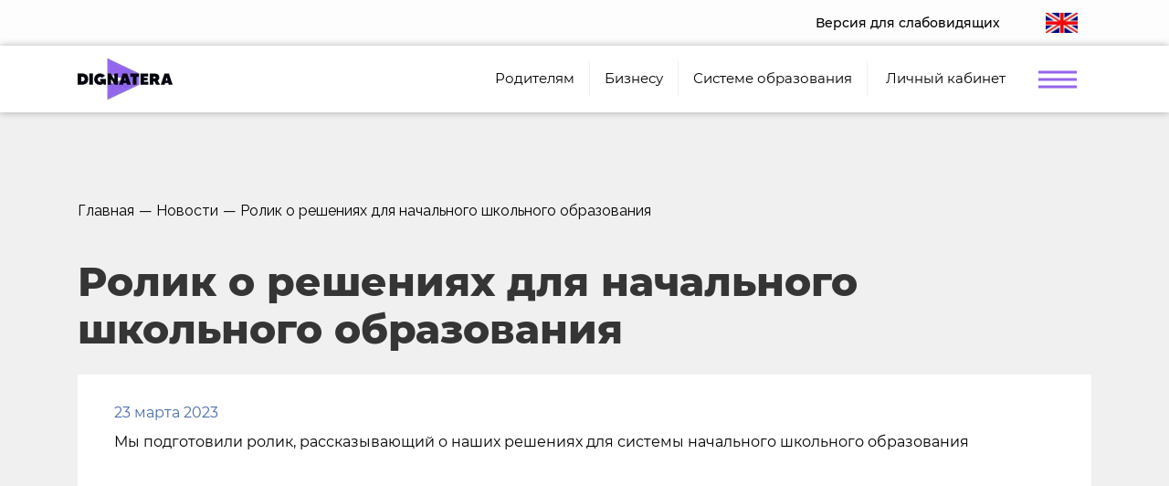

--- FILE ---
content_type: text/html; charset=UTF-8
request_url: https://www.dignatera.ru/news/rolik-o-resheniyakh-dlya-nachalnogo-shkolnogo-obrazovaniya.html
body_size: 11060
content:
<!DOCTYPE html>
<html xml:lang="ru" lang="ru" class="">
	<head>
		<title>Новости - Dignatera</title>
		<meta charset="UTF-8" />
		<meta http-equiv="X-UA-Compatible" content="IE=edge">
		<meta name="viewport" content="width=device-width, initial-scale=1, maximum-scale=1" />
		<link rel="preload" as="style" onload="this.removeAttribute('onload');this.rel='stylesheet'" data-font="font-montserrat" data-protected="true" href="/bitrix/templates/dignatera/fonts/Montserrat/stylesheet.css">
		<link rel="preload" as="style" onload="this.removeAttribute('onload');this.rel='stylesheet'" data-font="font-raleway" data-protected="true" href="https://fonts.googleapis.com/css2?family=Raleway:wght@400;500;900&display=swap">
		<noscript>
			<link data-font="font-montserrat" data-protected="true" href="/bitrix/templates/dignatera/fonts/Montserrat/stylesheet.css" rel="stylesheet">
			<link data-font="font-raleway" data-protected="true" href="https://fonts.googleapis.com/css2?family=Raleway:wght@400;500;900&display=swap" rel="stylesheet">
		</noscript>
		<link rel="shortcut icon" type="image/x-icon" href="/favicon.ico" />
		<link rel="apple-touch-icon" sizes="57x57" href="/upload/resize_cache/webp/upload/favicon/apple-icon-57x57.webp">
		<link rel="apple-touch-icon" sizes="60x60" href="/upload/resize_cache/webp/upload/favicon/apple-icon-60x60.webp">
		<link rel="apple-touch-icon" sizes="72x72" href="/upload/resize_cache/webp/upload/favicon/apple-icon-72x72.webp">
		<link rel="apple-touch-icon" sizes="76x76" href="/upload/resize_cache/webp/upload/favicon/apple-icon-76x76.webp">
		<link rel="apple-touch-icon" sizes="114x114" href="/upload/resize_cache/webp/upload/favicon/apple-icon-114x114.webp">
		<link rel="apple-touch-icon" sizes="120x120" href="/upload/resize_cache/webp/upload/favicon/apple-icon-120x120.webp">
		<link rel="apple-touch-icon" sizes="144x144" href="/upload/resize_cache/webp/upload/favicon/apple-icon-144x144.webp">
		<link rel="apple-touch-icon" sizes="152x152" href="/upload/resize_cache/webp/upload/favicon/apple-icon-152x152.webp">
		<link rel="apple-touch-icon" sizes="180x180" href="/upload/resize_cache/webp/upload/favicon/apple-icon-180x180.webp">
		<link rel="icon" type="image/png" sizes="192x192"  href="/upload/resize_cache/webp/upload/favicon/android-icon-192x192.webp">
		<link rel="icon" type="image/png" sizes="32x32" href="/upload/resize_cache/webp/upload/favicon/favicon-32x32.webp">
		<link rel="icon" type="image/png" sizes="96x96" href="/upload/resize_cache/webp/upload/favicon/favicon-96x96.webp">
		<link rel="icon" type="image/png" sizes="16x16" href="/upload/resize_cache/webp/upload/favicon/favicon-16x16.webp">
		<link rel="manifest" href="/manifest.json">
		<meta name="msapplication-TileColor" content="#ffffff">
		<meta name="msapplication-TileImage" content="/upload/resize_cache/webp/upload/favicon/ms-icon-144x144.webp">
		<meta name="theme-color" content="#ffffff">
		
		<meta property="og:title" content="Новости - Dignatera"/>
		<meta property="og:description" content=""/>
		<meta property="og:type" content="website"/>
		<meta property="og:url" content= "https://dignatera.ru/news/rolik-o-resheniyakh-dlya-nachalnogo-shkolnogo-obrazovaniya.html" />
		<meta property="og:image" content="https://dignatera.ru/upload/resize_cache/webp/upload/favicon/apple-icon-144x144.webp">
		<meta property='og:image:width' content="144" />
		<meta property='og:image:height' content="144" />
		<link rel='image_src' href="https://dignatera.ru/upload/resize_cache/webp/upload/favicon/apple-icon-144x144.webp" />
		<meta http-equiv="Content-Type" content="text/html; charset=UTF-8" />
<meta name="robots" content="nofollow, noindex" />
<script type="text/javascript" data-skip-moving="true">(function(w, d, n) {var cl = "bx-core";var ht = d.documentElement;var htc = ht ? ht.className : undefined;if (htc === undefined || htc.indexOf(cl) !== -1){return;}var ua = n.userAgent;if (/(iPad;)|(iPhone;)/i.test(ua)){cl += " bx-ios";}else if (/Windows/i.test(ua)){cl += ' bx-win';}else if (/Macintosh/i.test(ua)){cl += " bx-mac";}else if (/Linux/i.test(ua) && !/Android/i.test(ua)){cl += " bx-linux";}else if (/Android/i.test(ua)){cl += " bx-android";}cl += (/(ipad|iphone|android|mobile|touch)/i.test(ua) ? " bx-touch" : " bx-no-touch");cl += w.devicePixelRatio && w.devicePixelRatio >= 2? " bx-retina": " bx-no-retina";var ieVersion = -1;if (/AppleWebKit/.test(ua)){cl += " bx-chrome";}else if (/Opera/.test(ua)){cl += " bx-opera";}else if (/Firefox/.test(ua)){cl += " bx-firefox";}ht.className = htc ? htc + " " + cl : cl;})(window, document, navigator);</script>


<link href="/bitrix/js/ui/design-tokens/dist/ui.design-tokens.min.css?168139307622029" type="text/css"  rel="stylesheet" />
<link href="/bitrix/js/ui/fonts/opensans/ui.font.opensans.min.css?16813930592320" type="text/css"  rel="stylesheet" />
<link href="/bitrix/js/main/popup/dist/main.popup.bundle.min.css?168139324325089" type="text/css"  rel="stylesheet" />
<link href="/bitrix/cache/css/s1/dignatera/page_0626553851022cc8250d9bd2b00f4d5d/page_0626553851022cc8250d9bd2b00f4d5d_v1.css?1743148214419" type="text/css"  rel="stylesheet" />
<link href="/bitrix/cache/css/s1/dignatera/template_a4ccd2e86ad68baa7fead81c0850169b/template_a4ccd2e86ad68baa7fead81c0850169b_v1.css?1743148214496080" type="text/css"  data-template-style="true" rel="stylesheet" />







	</head>
	<body class="">
				<div class="header sps sps--abv">
			<header>
				<div class="header-top">
					<div class="container">
						<div class="navbar-vision">
<p>
<a href="#" class="bvi-open" title="������ ����� ��� ������������">Версия для слабовидящих<!--������ ����� ��� ������������--></a>


<!--<div class="container-fluid">

        <div class="navbar navbar-default" role="navigation">

            <div class="row ">

                <div class="col-md-2 col-centered">

                    <p>Размер шрифта</p>

                    <br/>

                    <div class="btn-group">

                        <button type="button" id="a2" class="btn btn-default btn-sm">
                        <span class="glyphicon glyphicon-minus"></span>
   
                     </button>
             
           <button type="button" id="a1" class="btn btn-default btn-sm">
           <span class="glyphicon glyphicon-plus"></span>
               
         </button>
                 
   </div>
               
 </div>
             
   <div class="col-md-2 col-centered">
   
                 <p>Шрифт</p>
             
       <br/>
                  
    <div class="btn-group">
         
               <button type="button" class="btn btn-default btn-sm nop"  id="font1">
                        <span style="font-family:'Times New Roman';font-size:14px;">с засечками</span>
  
                        </button>
                        
                        <button type="button" class="btn btn-default btn-sm nop" id="font2">
                        <span style="font-family:'Arial';font-size:14px;">без засечек</span>

                        </button>
                  
   </div>
                    
                    
                    
                    
             
   </div>
             
   <div class="col-md-3 col-centered">
     
               <p>
                  
      <span>Цвета сайта</span>
   
                 </p>
              
                 <br/>
              
      <div class="btn-group">

                        <button type="button" class="btn btn-default btn-sm" id="c1">
                        <span class="glyphicon glyphicon-font"></span>
            
            </button>
  
                      <button type="button" class="btn btn-default btn-sm" id="c2">
                      <span class="glyphicon glyphicon-font"></span>
              
          </button>
                   
     <button type="button" class="btn btn-default btn-sm" id="c3">
     <span class="glyphicon glyphicon-font"></span>
                
        </button>
                   
     <button type="button" class="btn btn-default btn-sm" id="c4">
<span class="glyphicon glyphicon-font"></span>
               
         </button>
                      
  <button type="button" class="btn btn-default btn-sm" id="c5">
<span class="glyphicon glyphicon-font"></span>
                 
       </button>
                
    </div>
           
     </div>
           
     <div class="col-md-2 col-centered">

                    <p>Изображения</p>
  
                  <br/>
    
                <div class="btn-group" data-toggle="buttons">

                        <label class="btn btn-default  btn-sm redis">
  
                          <input type="radio" id="q156" name="imgvis" value="1" />
                          <span class="glyphicon glyphicon-eye-open"></span>

    
                         </label>

                        <label class="btn btn-default  btn-sm redis">

                        <input type="radio" id="q157" name="imgvis" value="2" />
                        <span class="glyphicon glyphicon-eye-close"></span>

                        </label>
                    
                        </div>
 
                        </div>
          
                        <div class="col-md-1 col-centered">
 
                   <p><span class="glyphicon glyphicon-resize-horizontal">Инт.</span>
 
                   </p>
 
                   <br/>

                   <div class="btn-group">

                        <button type="button" id="i2" class="btn btn-default btn-sm">
                        <span class="glyphicon glyphicon-minus"></span>

                        </button>

                        <button type="button" id="i1" class="btn btn-default btn-sm">
                        <span class="glyphicon glyphicon-plus"></span>
 
                       </button>


                    </div>

                </div>

                <div class="col-md-1 col-centered">

                <p><span class="glyphicon glyphicon-resize-vertical">Инт.</span>

                </p>
                    <br/>
                    
                <div class="btn-group">
 
                <div class="btn-group" data-toggle="buttons">

                            <label class="btn btn-default  btn-sm ol1">

                                <input type="radio" id="yr1" name="inter" value="1" /><span class="glyphicon glyphicon-resize-small"></span>


                            </label>
 
                    <label class="btn btn-default btn-sm ol1">

                    <input type="radio" id="yr2" name="inter" value="2" />
      <span class="glyphicon glyphicon-resize-full"></span>
 
      </label>
                        
</div>
                    
</div>
                
</div>
                
<div class="col-md-1 col-centered">
                    
<p></p>
                    
<br/>
                    
<div class="btn-group">
                        
<button class="btn btn-default btn-sm" id="reset"> 
<i class="glyphicon glyphicon-refresh"></i> 
Сброс</button>
                    
</div>
                
</div>
            
</div>
        
</div>
    
</div>--></div>
						<div class="nav-lang">							<a href="//dignatera.com/"><img src="/upload/resize_cache/webp/upload/img/icons/eng.webp"></a>						</div>
					</div>
				</div>
				<div class="header-main">
					<div class="container">
						<div class="navbar row">
							<div class="navbar-brand col-auto">
								<div class="row navbar-logo">
									<div class="col-auto">
										<a href="/"><img class="logo" src="/upload/resize_cache/webp/include/logo-title.webp"><img class="logo-fixed" src="/upload/resize_cache/webp/include/logo-black.webp"></a>
									</div>
								</div>
							</div>
							<div class="navbar-header col">
								<div class="navbar-menu">
									<ul class="nav d-none d-lg-flex">
	<li class="nav-item">
		<a
			class="nav-link"
			href="/roditelyam/"
		><span>Родителям</span></a>
		</li>
	<li class="nav-item">
		<a
			class="nav-link"
			href="/franshiza/"
		><span>Бизнесу</span></a>
		</li>
	<li class="nav-item">
		<a
			class="nav-link"
			href="/edu-system/"
		><span>Системе образования</span></a>
		</li>
</ul>									<div class="nav-auth">
										<!--'start_frame_cache_cabinet'-->			<a class="nav-link" href="javascript:void(0)" title="Личный кабинет" data-toggle="modal" data-target="#cabinet-form"><span>Личный кабинет</span></a>
			<!--'end_frame_cache_cabinet'-->									</div>
									<button class="navbar-toggler navbar-light" type="button" data-toggle="collapse" data-target="#toggled-menu" aria-controls="toggled-menu" aria-expanded="false"><span class="navbar-toggler-icon"></span></button>
									<div id="toggled-menu" class="toggled-menu collapse">
										<div class="toggled-menu-head">
											<button class="navbar-toggler navbar-light" type="button" data-toggle="collapse" data-target="#toggled-menu" aria-controls="toggled-menu" aria-expanded="false"><span class="navbar-toggler-icon"></span></button>
										</div>
										<div class="toggled-menu-body">
											<div class="row row-p-3">
												<div class="col-12 col-sm-6 toggled-menu-col-bordered">
													<ul class="pb-3 d-lg-none">
														<li>
															<a><span>Направления</span></a>
															<ul>
	<li>
		<a
			href="/roditelyam/"
		><span>Родителям</span></a>
		</li>
	<li>
		<a
			href="/franshiza/"
		><span>Бизнесу</span></a>
		</li>
	<li>
		<a
			href="/edu-system/"
		><span>Системе образования</span></a>
		</li>
</ul>														</li>
													</ul>
													<ul>
	<li>
		<a
			href="/o-nas/"
		><span>О нас <i class="bx-nav-angle-bottom"></i></span></a>
						<ul>
							<li>
					<a 
						href="/o-nas/stati/"
					><span>Статья о нас</span></a>
								</li>
							<li>
					<a 
						href="/o-nas/media/"
					><span>Медиа</span></a>
								</li>
							<li>
					<a 
						href="/o-nas/docs/"
					><span>Документы</span></a>
								</li>
							<li>
					<a 
						href="/o-nas/nagrady/"
					><span>Достижения и награды</span></a>
								</li>
							<li>
					<a 
						href="/o-nas/komanda/"
					><span>Наша команда</span></a>
								</li>
							<li>
					<a 
						href="/o-nas/smi/"
					><span>Для партнеров и СМИ</span></a>
								</li>
						</ul>
				</li>
	<li>
		<a
			href="/projects/"
		><span>Образовательные решения <i class="bx-nav-angle-bottom"></i></span></a>
						<ul>
							<li>
					<a 
						href="/neurotechnology/"
					><span>Нейротехнологии</span></a>
								</li>
							<li>
					<a 
						href="https://dignatera.ru/catalog/osnashchenie-po-prikazu-minprosveshcheniya-rossii-ot-06092022-804/"
					><span>Оснащение по приказу Мин. Просвещения №838</span></a>
								</li>
							<li>
					<a 
						href="/robototekhnika/"
					><span>Робототехника</span></a>
								</li>
							<li>
					<a 
						href="/programmirovanie/"
					><span>Программирование</span></a>
								</li>
							<li>
					<a 
						href="/kompyuternoe-zrenie/"
					><span>Компьютерное зрение</span></a>
								</li>
							<li>
					<a 
						href="/additivnye-tekhnologii/"
					><span>Аддитивные технологии</span></a>
								</li>
							<li>
					<a 
						href="/inklyuzivnoe-obrazovanie/"
					><span>Для детей с ОВЗ</span></a>
								</li>
							<li>
					<a 
						href="/neyronnye-seti/"
					><span>Нейронные сети</span></a>
								</li>
							<li>
					<a 
						href="https://dignatera.ru/catalog/igrovoy-kompleks-dlya-izucheniya-osnov-elektrichestva-elektroniki-i-elektrotekhniki-elektronika-dlya.html"
					><span>Электротехника</span></a>
								</li>
						</ul>
				</li>
	<li>
		<a
			href="/mezhdunarodnyy-proekt-neyronchik"
		><span>Проект «Нейрончик»</span></a>
		</li>
	<li>
		<a
			href="/search"
		><span>Поиск</span></a>
		</li>
</ul>												</div>
												<div class="col-12 col-sm-6">
													<ul>
	<li> <a href="/catalog/">Наша продукция</a>
	<ul>
		<li><a href="/catalog/ct-1/">Сертификат СТ-1</a></li>
		<li><a href="/catalog/filter/type-is-educational-robotic-kit/apply/">Конструкторы</a></li>
		<li><a href="/catalog/filter/type-is-resursnye-nabory/apply/">Ресурсные наборы</a></li>
		<li><a href="/catalog/filter/type-is-obrazovatelnie-laboratoriy/apply/">Образовательные лаборатории</a></li>
		<li><a href="/catalog/filter/type-is-umk/apply/">Учебно-методические комплексы</a></li>
		<li><a href="/gde-kupit/">Где купить</a></li>
		<li><a href="//robotrack-rus.ru/wiki/">Wiki</a></li>
	</ul>
 </li>
	<li> <a href="/competitions/">Соревнования</a>
	<ul>
		<li><a href="/competitions/DETalka/">ДЕТалька</a></li>
		<li><a href="/competitions/IYRC/">IYRC</a></li>
	</ul>
 </li>
	<li> <a href="/events/">События</a>
	<ul>
		<li><a href="/news/">Новости</a></li>
		<li><a href="/activity/">Мероприятия</a></li>
		<li><a href="/webinars/">Вебинары</a></li>
	</ul>
 </li>
	<li> <a href="/clubs/">Сеть клубов Роботрек</a> </li>
</ul>												</div>
											</div>
										</div>
									</div>
								</div>
							</div>
						</div>
					</div>
				</div>
			</header>		</div>
				<div class="page-content">
			<div class="container">
							<div class="bx-breadcrumb" itemprop="http://schema.org/breadcrumb" itemscope itemtype="http://schema.org/BreadcrumbList">
			<div class="bx-breadcrumb-item" id="bx_breadcrumb_0" itemprop="itemListElement" itemscope itemtype="http://schema.org/ListItem">
				
				<a href="/" title="Главная" itemprop="item">
					<span itemprop="name">Главная</span>
				</a>
				<meta itemprop="position" content="1" />
			</div>
			<div class="bx-breadcrumb-item" id="bx_breadcrumb_1" itemprop="itemListElement" itemscope itemtype="http://schema.org/ListItem">
				<span>—</span>
				<a href="/news/" title="Новости" itemprop="item">
					<span itemprop="name">Новости</span>
				</a>
				<meta itemprop="position" content="2" />
			</div>
			<div class="bx-breadcrumb-item">
				<span>—</span>
				<span>Ролик о решениях для начального школьного образования</span>
			</div><div style="clear:both"></div></div>				<h1>Ролик о решениях для начального школьного образования</h1>
								<div class="content-block news-detail">
				<div class="news-date-time">23 марта 2023</div>
						Мы подготовили ролик, рассказывающий о наших решениях для системы начального школьного образования <iframe width="560" height="315" src="https://www.youtube.com/embed/HoJwJbttCC4" title="YouTube video player" frameborder="0" allow="accelerometer; autoplay; clipboard-write; encrypted-media; gyroscope; picture-in-picture; web-share" allowfullscreen></iframe>
<p style="text-align: center;">
</p>		                </div>
<p class="mt-4"><a href="/news/" class="btn btn-main">Возврат к списку</a></p>
 
 
       <div class="text-block pt-0">
	<div class="container">
		<h2 class="h1"><a href="/news/">Новости сети РобоТрек</a></h2>
		<div class="news-list">
		<div class="row row-p-2">
								<div class="col-12 col-sm-6 col-lg-4">					<div class="news-item" id="bx_3218110189_1476">					<a href="/news/proekt-robotrek-na-forume-obrazovatelnykh-resheniy-forb2026-v-blagoveshchenske-15-i-16-yanvarya-sotr.html" class="news-item-flex">						<div class="news-item-img news-item-no-img"></div>
										<div class="news-item-text">
						<div class="news-item-date">16 января 2026</div>
						<div class="news-item-title">Проект «Роботрек» на форуме образовательных решений «ФОРБ-2026» в Благовещенске  15 и 16 января сотрудники компании ООО «Брейн Девелопмент» (проект «Роботрек») приняли участие в форуме образовательных решений города Благовещенска «ФОРБ-2026» в качестве па</div>
					</div>					</a>					</div>			</div>
								<div class="col-12 col-sm-6 col-lg-4">					<div class="news-item" id="bx_3218110189_1474">					<a href="/news/start-otraslevoy-robototekhnicheskoy-olimpiady-dlya-shkolnikov-rosatom-tekhno.html" class="news-item-flex">						<div class="news-item-img news-item-no-img"></div>
										<div class="news-item-text">
						<div class="news-item-date">15 января 2026</div>
						<div class="news-item-title">Старт ОТРАСЛЕВОЙ РОБОТОТЕХНИЧЕСКОЙ ОЛИМПИАДЫ ДЛЯ ШКОЛЬНИКОВ «РОСАТОМ – ТЕХНО»!</div>
					</div>					</a>					</div>			</div>
								<div class="col-12 col-sm-6 col-lg-4">					<div class="news-item" id="bx_3218110189_1473">					<a href="/news/itogi-konkursa-priklyucheniya-neyronchika-v-agroville.html" class="news-item-flex">						<div class="news-item-img news-item-no-img"></div>
										<div class="news-item-text">
						<div class="news-item-date">12 декабря 2025</div>
						<div class="news-item-title">Итоги конкурса «Приключения Нейрончика в Агровилле»</div>
					</div>					</a>					</div>			</div>
			</div>
	</div>		<h2 class="h1 mt-5"><a href="/competitions/">Ближайшие соревнования</a></h2>
		<div class="event-list">
		<div class="row row-p-2">
								<div class="col-12 col-md-6 col-lg-4">
				<div class="event-item card" id="bx_651765591_1408">					<a href="/competitions/DETalka/mezhdunarodnye-sorevnovaniya-po-obrazovatelnoy-robototekhnike-iskusstvennomu-intellektu-i-tsifrovym-/">						<div class="card-img-top-wide card-no-img"></div>
										<div class="card-body">						<p class="card-body-date">2 мая 2026 &mdash; 3 мая 2026</p>						<p class="card-body-title">Международные соревнования по образовательной робототехнике, искусственному интеллекту и цифровым технологиям &quot;ДЕТалька 2026&quot;</p>
						<p class="card-body-text"></p>
					</div>					</a>				</div>
			</div>
								<div class="col-12 col-md-6 col-lg-4">
				<div class="event-item card" id="bx_651765591_1475">					<a href="/competitions/IYRC/start-otraslevoy-robototekhnicheskoy-olimpiady-dlya-shkolnikov-rosatom-tekhno/">						<div class="card-img-top-wide card-no-img"></div>
										<div class="card-body">						<p class="card-body-date">28 февраля 2026 &mdash; 28 февраля 2026</p>						<p class="card-body-title">Старт ОТРАСЛЕВОЙ РОБОТОТЕХНИЧЕСКОЙ ОЛИМПИАДЫ ДЛЯ ШКОЛЬНИКОВ «РОСАТОМ – ТЕХНО»!</p>
						<p class="card-body-text"></p>
					</div>					</a>				</div>
			</div>
								<div class="col-12 col-md-6 col-lg-4">
				<div class="event-item card" id="bx_651765591_1456">					<a href="/competitions/DETalka/mezhdunarodnyy-distantsionnyy-konkurs-tekhnicheskogo-tvorchestva-priklyucheniya-neyronchika-v-agrovi/">						<div class="card-img-top-wide card-no-img"></div>
										<div class="card-body">						<p class="card-body-date">10 октября 2025 &mdash; 5 декабря 2025</p>						<p class="card-body-title">Международный дистанционный конкурс технического творчества «Приключения Нейрончика в Агровилле»</p>
						<p class="card-body-text"></p>
					</div>					</a>				</div>
			</div>
			</div>
	</div>
	</div>
</div>   <footer style="width: 100%">
<div class="footer-start">
	<div class="container">
		<div class="row">
			<div class="col-12 col-md-6 col-lg-3">
 <a href="/"><img src="/upload/resize_cache/webp/include/logo.webp"></a>
			</div>
			<div class="d-none d-lg-block col-lg-3">
				<div class="footer-title">
					Направления				</div>
				 <ul>
	<li class="">
		<a
			href="/roditelyam/"
		>Родителям</a>
	</li>
	<li class="">
		<a
			href="/franshiza/"
		>Бизнесу</a>
	</li>
	<li class="">
		<a
			href="/edu-system/"
		>Системе образования</a>
	</li>
</ul>			</div>
			<div class="d-none d-lg-block col-lg-3">
				<div class="footer-title">
					Разделы сайта				</div>
				 <ul>
	<li class="">
		<a
			href="/o-nas/"
		>О компании</a>
	</li>
	<li class="">
		<a
			href="/projects/"
		>Проекты</a>
	</li>
	<li class="">
		<a
			href="/catalog/"
		>Наша продукция</a>
	</li>
	<li class="">
		<a
			href="/clubs/"
		>Сеть клубов</a>
	</li>
	<li class="">
		<a
			href="/competitions/"
		>Соревнования</a>
	</li>
	<li class="">
		<a
			href="/events/"
		>События</a>
	</li>
	<li class="">
		<a
			href="/contacts/"
		>Контакты</a>
	</li>
</ul>			</div>
			<div class="col-12 col-md-6 col-lg-3">
				<div class="footer-contacts">
					<div class="footer-title">
						Контакты					</div>
					<p>
						Телефон для связи<br>
						<a href="tel:+7 (921) 330-25-68">+7 (921) 330-25-68</a>
					</p>
					<p>
						Обратная связь<br>
						<a href="mailto:mrtrus2014@yandex.ru">mrtrus2014@yandex.ru</a>
					</p>
					<p>
						Партнерам и СМИ<br>
						<a href="/o-nas/smi/">Материалы</a>
					</p>
				</div>
			</div>
		</div>
	</div>
</div>
<div class="footer-end">
	<div class="container">
		<div class="row">
			<div class="col-12 col-lg-6">
				 <p>
	ООО «Брейн Девелопмент». 2022&nbsp;год. Все права защищены
</p>			</div>
			<div class="col-12 col-lg-6">
				<p>
					<a href="#">Политика в области персональных данных</a>
				</p>
			</div>
		</div>
	</div>
</div>
 </footer>
			<div class="modal fade cabinet-form" id="cabinet-form" tabindex="-1" role="dialog" aria-hidden="true">
				<div class="modal-dialog modal-dialog-centered">
					<div class="modal-content">
						<div class="modal-body">
							<h5>Вход в личный кабинет</h5>
							<form name="form_auth" method="post" target="_top" action="/news/rolik-o-resheniyakh-dlya-nachalnogo-shkolnogo-obrazovaniya.html">
								<input type="hidden" name="AUTH_FORM" value="Y"/>
								<input type="hidden" name="TYPE" value="AUTH"/>
								<input type="hidden" name="ajax_key" value="e880b7c54b5f18b569eaeeacf88b7ff6" />
																	<input type="hidden" name="backurl" value="/news/rolik-o-resheniyakh-dlya-nachalnogo-shkolnogo-obrazovaniya.html"/>
																								<div class="form-group">
									<div class="alert alert-danger d-none" id="cabinet-form-error"></div>
								</div>
								<div class="form-group">
									<input type="text" name="USER_LOGIN" maxlength="50" placeholder="Введите логин" value="" class="form-control" autocomplete="off"/>
								</div>	
								<div class="form-group">
									<input type="password" name="USER_PASSWORD" maxlength="50" placeholder="Введите пароль" value="" class="form-control"/>
								</div>
								<div class="form-group form-group-button">
									<button type="button" name="Login" class="btn btn-main btn-block" value="">Войти</button>
								</div>
								<div class="form-group" style="margin:0px;">
									<a class="link" href="/cabinet/?forgot_password=yes&amp;backurl=%2Fnews%2Frolik-o-resheniyakh-dlya-nachalnogo-shkolnogo-obrazovaniya.html" rel="nofollow">Забыли пароль?</a>
								</div>
								<div class="form-group" style="margin:0px;">
									<a class="link" href="/cabinet/" rel="nofollow">Регистрация</a>
								</div>
							</form>
													</div>
					</div>
				</div>
			</div>
		<div class="modal cabinet-form fade" id="feedback">
	<div class="modal-dialog" role="document">
		<div class="modal-content">
			<div class="modal-body">
				<h5 id="exampleModalLabel">Задать вопрос</h5>
				 <div id="comp_22aed7a8db8f7055acb772beeafe4c2a">
<form action="/news/rolik-o-resheniyakh-dlya-nachalnogo-shkolnogo-obrazovaniya.html" method="POST" novalidate><input type="hidden" name="bxajaxid" id="bxajaxid_22aed7a8db8f7055acb772beeafe4c2a_8BACKi" value="22aed7a8db8f7055acb772beeafe4c2a" /><input type="hidden" name="AJAX_CALL" value="Y" />	<input type="hidden" name="sessid" id="sessid" value="1f7c5627c5dd327d04f16a2521fd2e84" />	<div class="form-group">
		<label class="control-label">Ваше имя<span class="required">*</span></label>
		<input type="text" name="n" class="form-control" value="" required>
	</div>
	<div class="form-group">
		<label class="control-label">Ваш E-mail<span class="required">*</span></label>
		<input type="text" name="e" class="form-control" value="" autocomplete="false" required>
	</div>
	<div class="form-group">
		<label class="control-label">Сообщение<span class="required">*</span></label>
		<textarea name="MESSAGE" class="form-control" required></textarea>
	</div>
		<div class="form-group">
		<div id="feedback_captcha"></div>
			</div>
		<div class="form-group">
		<input type="hidden" name="PARAMS_HASH" value="755b7f5718639b2088881e5c35055cb5">
		<input type="submit" class="btn btn-main btn-block" name="submit" value="Отправить">
	</div>
</form></div>			</div>
		</div>
	</div>
</div>
				<script type="text/javascript">if(!window.BX)window.BX={};if(!window.BX.message)window.BX.message=function(mess){if(typeof mess==='object'){for(let i in mess) {BX.message[i]=mess[i];} return true;}};</script>
<script type="text/javascript">(window.BX||top.BX).message({'JS_CORE_LOADING':'Загрузка...','JS_CORE_NO_DATA':'- Нет данных -','JS_CORE_WINDOW_CLOSE':'Закрыть','JS_CORE_WINDOW_EXPAND':'Развернуть','JS_CORE_WINDOW_NARROW':'Свернуть в окно','JS_CORE_WINDOW_SAVE':'Сохранить','JS_CORE_WINDOW_CANCEL':'Отменить','JS_CORE_WINDOW_CONTINUE':'Продолжить','JS_CORE_H':'ч','JS_CORE_M':'м','JS_CORE_S':'с','JSADM_AI_HIDE_EXTRA':'Скрыть лишние','JSADM_AI_ALL_NOTIF':'Показать все','JSADM_AUTH_REQ':'Требуется авторизация!','JS_CORE_WINDOW_AUTH':'Войти','JS_CORE_IMAGE_FULL':'Полный размер'});</script><script type="text/javascript" src="/bitrix/js/main/core/core.min.js?1681393278220477"></script><script>BX.setJSList(['/bitrix/js/main/core/core_ajax.js','/bitrix/js/main/core/core_promise.js','/bitrix/js/main/polyfill/promise/js/promise.js','/bitrix/js/main/loadext/loadext.js','/bitrix/js/main/loadext/extension.js','/bitrix/js/main/polyfill/promise/js/promise.js','/bitrix/js/main/polyfill/find/js/find.js','/bitrix/js/main/polyfill/includes/js/includes.js','/bitrix/js/main/polyfill/matches/js/matches.js','/bitrix/js/ui/polyfill/closest/js/closest.js','/bitrix/js/main/polyfill/fill/main.polyfill.fill.js','/bitrix/js/main/polyfill/find/js/find.js','/bitrix/js/main/polyfill/matches/js/matches.js','/bitrix/js/main/polyfill/core/dist/polyfill.bundle.js','/bitrix/js/main/core/core.js','/bitrix/js/main/polyfill/intersectionobserver/js/intersectionobserver.js','/bitrix/js/main/lazyload/dist/lazyload.bundle.js','/bitrix/js/main/polyfill/core/dist/polyfill.bundle.js','/bitrix/js/main/parambag/dist/parambag.bundle.js']);
</script>
<script type="text/javascript">(window.BX||top.BX).message({'LANGUAGE_ID':'ru','FORMAT_DATE':'DD.MM.YYYY','FORMAT_DATETIME':'DD.MM.YYYY HH:MI:SS','COOKIE_PREFIX':'BITRIX_SM','SERVER_TZ_OFFSET':'10800','UTF_MODE':'Y','SITE_ID':'s1','SITE_DIR':'/','USER_ID':'','SERVER_TIME':'1769339705','USER_TZ_OFFSET':'0','USER_TZ_AUTO':'Y','bitrix_sessid':'1f7c5627c5dd327d04f16a2521fd2e84'});</script><script type="text/javascript" src="/bitrix/js/main/popup/dist/main.popup.bundle.min.js?168139323965492"></script>
<script type="text/javascript">BX.setJSList(['/bitrix/templates/dignatera/js/jquery-3.4.0.min.js','/bitrix/templates/dignatera/js/scrollPosStyler.js','/bitrix/templates/dignatera/js/jquery-ui.min.js','/bitrix/templates/dignatera/js/jquery.lazy.min.js','/bitrix/templates/dignatera/js/jquery.maskedinput.js','/bitrix/templates/dignatera/js/jquery.fancybox.min.js','/bitrix/templates/dignatera/js/bootstrap.min.js','/bitrix/templates/dignatera/js/affix.min.js','/bitrix/templates/dignatera/js/slick/slick.min.js','/bitrix/templates/dignatera/js/script.js','/bitrix/components/vision/vision.special/templates/.default/style/js/bvi.js','/bitrix/components/vision/vision.special/templates/.default/style/js/responsivevoice.min.js','/bitrix/components/vision/vision.special/templates/.default/style/js/js.cookie.js','/bitrix/components/vision/vision.special/templates/.default/style/js/responsivevoice.js','/bitrix/components/vision/vision.special/templates/.default/style/js/bvi-init.js','/bitrix/components/vision/vision.special/templates/.default/style/js/js.cookie.min.js']);</script>
<script type="text/javascript">BX.setCSSList(['/bitrix/templates/dignatera/components/bitrix/news/news/bitrix/news.detail/.default/style.css','/bitrix/templates/dignatera/css/bootstrap.min.css','/bitrix/templates/dignatera/css/jquery-ui.min.css','/bitrix/templates/dignatera/css/jquery.fancybox.min.css','/bitrix/templates/dignatera/js/slick/slick.css','/bitrix/templates/dignatera/js/slick/slick-theme.css','/bitrix/templates/dignatera/components/bitrix/system.auth.form/login/style.css','/bitrix/templates/dignatera/components/bitrix/breadcrumb/.default/style.css','/bitrix/templates/dignatera/components/bitrix/news.list/news/style.css','/bitrix/templates/dignatera/components/bitrix/news.list/competitions/style.css','/bitrix/templates/dignatera/template_styles.css','/bitrix/components/vision/vision.special/templates/.default/style/css/style.css','/bitrix/components/vision/vision.special/templates/.default/style/css/bvi-font.css','/bitrix/components/vision/vision.special/templates/.default/style/css/bvi.css','/bitrix/components/vision/vision.special/templates/.default/style/css/bvi.min.css','/bitrix/components/vision/vision.special/templates/.default/style/css/bvi-font.min.css']);</script>
<script type="text/javascript">if (Intl && Intl.DateTimeFormat) document.cookie="BITRIX_SM_TZ="+Intl.DateTimeFormat().resolvedOptions().timeZone+"; path=/; expires=Fri, 01 Jan 2027 00:00:00 +0300";</script>



<script type="text/javascript"  src="/bitrix/cache/js/s1/dignatera/template_9c696c64fadc9f54dc7c4b680b8552bb/template_9c696c64fadc9f54dc7c4b680b8552bb_v1.js?1743147858472905"></script>
<script type="text/javascript">var _ba = _ba || []; _ba.push(["aid", "e27ba5e0cf2175e2de5af17c67364c24"]); _ba.push(["host", "www.dignatera.ru"]); (function() {var ba = document.createElement("script"); ba.type = "text/javascript"; ba.async = true;ba.src = (document.location.protocol == "https:" ? "https://" : "http://") + "bitrix.info/ba.js";var s = document.getElementsByTagName("script")[0];s.parentNode.insertBefore(ba, s);})();</script>


<script type="text/javascript">
																	try {
										document.form_auth.USER_LOGIN.focus();
									} catch(e) {}
																$(function() {
									$('#cabinet-form form input').on('keypress',function(e){
										if(e.keyCode == 13)
										{
											$('#cabinet-form form button[name="Login"]').click();
										}
									})
									$('#cabinet-form form button[name="Login"]').on('click',function() {
										$.ajax({
											type: "POST",
											url: $('#cabinet-form form').attr('action'),
											data: $('#cabinet-form form').serialize(),
											dataType: "json",
											success: function(data)
											{
												if (data.type == 'error') {
													$('#cabinet-form-error').html(data.message).removeClass('d-none');
												} else {
													$('#cabinet-form form [name="ajax_key"]').remove();
													$('#cabinet-form form').submit();
												}
											}
										});
									})
								})
							</script>
<script type="text/javascript">if (window.location.hash != '' && window.location.hash != '#') top.BX.ajax.history.checkRedirectStart('bxajaxid', '22aed7a8db8f7055acb772beeafe4c2a')</script><script type="text/javascript">
function _processform_8BACKi(){
	if (BX('bxajaxid_22aed7a8db8f7055acb772beeafe4c2a_8BACKi'))
	{
		var obForm = BX('bxajaxid_22aed7a8db8f7055acb772beeafe4c2a_8BACKi').form;
		BX.bind(obForm, 'submit', function() {BX.ajax.submitComponentForm(this, 'comp_22aed7a8db8f7055acb772beeafe4c2a', true)});
	}
	BX.removeCustomEvent('onAjaxSuccess', _processform_8BACKi);
}
if (BX('bxajaxid_22aed7a8db8f7055acb772beeafe4c2a_8BACKi'))
	_processform_8BACKi();
else
	BX.addCustomEvent('onAjaxSuccess', _processform_8BACKi);
</script>
<script type="text/javascript">if (top.BX.ajax.history.bHashCollision) top.BX.ajax.history.checkRedirectFinish('bxajaxid', '22aed7a8db8f7055acb772beeafe4c2a');</script><script type="text/javascript">top.BX.ready(BX.defer(function() {window.AJAX_PAGE_STATE = new top.BX.ajax.component('comp_22aed7a8db8f7055acb772beeafe4c2a'); top.BX.ajax.history.init(window.AJAX_PAGE_STATE);}))</script><script src="https://www.google.com/recaptcha/api.js?onload=onloadCallback&render=explicit" async defer></script>
<script type="text/javascript">
		var verifyCallback = function(response) {
			alert(response);
		};
		var onloadCallback = function(id) {
			if((id=='feedback_captcha' || !id) && $('#feedback_captcha').length) {
				grecaptcha.render('feedback_captcha', {
					'sitekey' : '6LcyDA8aAAAAAA0xHf3cpFQGXS7vXdXT5gtKATbe',
				});
			}
			if((id=='openclub_captcha' || !id) && $('#openclub_captcha').length) {
				grecaptcha.render('openclub_captcha', {
					'sitekey' : '6LcyDA8aAAAAAA0xHf3cpFQGXS7vXdXT5gtKATbe',
				});
			}
			if((id=='franshiza_captcha' || !id) && $('#franshiza_captcha').length) {
				grecaptcha.render('franshiza_captcha', {
					'sitekey' : '6LcyDA8aAAAAAA0xHf3cpFQGXS7vXdXT5gtKATbe',
				});
			}
		};
		</script>

--- FILE ---
content_type: text/html; charset=utf-8
request_url: https://www.google.com/recaptcha/api2/anchor?ar=1&k=6LcyDA8aAAAAAA0xHf3cpFQGXS7vXdXT5gtKATbe&co=aHR0cHM6Ly93d3cuZGlnbmF0ZXJhLnJ1OjQ0Mw..&hl=en&v=PoyoqOPhxBO7pBk68S4YbpHZ&size=normal&anchor-ms=20000&execute-ms=30000&cb=wq2oayowh7v0
body_size: 49404
content:
<!DOCTYPE HTML><html dir="ltr" lang="en"><head><meta http-equiv="Content-Type" content="text/html; charset=UTF-8">
<meta http-equiv="X-UA-Compatible" content="IE=edge">
<title>reCAPTCHA</title>
<style type="text/css">
/* cyrillic-ext */
@font-face {
  font-family: 'Roboto';
  font-style: normal;
  font-weight: 400;
  font-stretch: 100%;
  src: url(//fonts.gstatic.com/s/roboto/v48/KFO7CnqEu92Fr1ME7kSn66aGLdTylUAMa3GUBHMdazTgWw.woff2) format('woff2');
  unicode-range: U+0460-052F, U+1C80-1C8A, U+20B4, U+2DE0-2DFF, U+A640-A69F, U+FE2E-FE2F;
}
/* cyrillic */
@font-face {
  font-family: 'Roboto';
  font-style: normal;
  font-weight: 400;
  font-stretch: 100%;
  src: url(//fonts.gstatic.com/s/roboto/v48/KFO7CnqEu92Fr1ME7kSn66aGLdTylUAMa3iUBHMdazTgWw.woff2) format('woff2');
  unicode-range: U+0301, U+0400-045F, U+0490-0491, U+04B0-04B1, U+2116;
}
/* greek-ext */
@font-face {
  font-family: 'Roboto';
  font-style: normal;
  font-weight: 400;
  font-stretch: 100%;
  src: url(//fonts.gstatic.com/s/roboto/v48/KFO7CnqEu92Fr1ME7kSn66aGLdTylUAMa3CUBHMdazTgWw.woff2) format('woff2');
  unicode-range: U+1F00-1FFF;
}
/* greek */
@font-face {
  font-family: 'Roboto';
  font-style: normal;
  font-weight: 400;
  font-stretch: 100%;
  src: url(//fonts.gstatic.com/s/roboto/v48/KFO7CnqEu92Fr1ME7kSn66aGLdTylUAMa3-UBHMdazTgWw.woff2) format('woff2');
  unicode-range: U+0370-0377, U+037A-037F, U+0384-038A, U+038C, U+038E-03A1, U+03A3-03FF;
}
/* math */
@font-face {
  font-family: 'Roboto';
  font-style: normal;
  font-weight: 400;
  font-stretch: 100%;
  src: url(//fonts.gstatic.com/s/roboto/v48/KFO7CnqEu92Fr1ME7kSn66aGLdTylUAMawCUBHMdazTgWw.woff2) format('woff2');
  unicode-range: U+0302-0303, U+0305, U+0307-0308, U+0310, U+0312, U+0315, U+031A, U+0326-0327, U+032C, U+032F-0330, U+0332-0333, U+0338, U+033A, U+0346, U+034D, U+0391-03A1, U+03A3-03A9, U+03B1-03C9, U+03D1, U+03D5-03D6, U+03F0-03F1, U+03F4-03F5, U+2016-2017, U+2034-2038, U+203C, U+2040, U+2043, U+2047, U+2050, U+2057, U+205F, U+2070-2071, U+2074-208E, U+2090-209C, U+20D0-20DC, U+20E1, U+20E5-20EF, U+2100-2112, U+2114-2115, U+2117-2121, U+2123-214F, U+2190, U+2192, U+2194-21AE, U+21B0-21E5, U+21F1-21F2, U+21F4-2211, U+2213-2214, U+2216-22FF, U+2308-230B, U+2310, U+2319, U+231C-2321, U+2336-237A, U+237C, U+2395, U+239B-23B7, U+23D0, U+23DC-23E1, U+2474-2475, U+25AF, U+25B3, U+25B7, U+25BD, U+25C1, U+25CA, U+25CC, U+25FB, U+266D-266F, U+27C0-27FF, U+2900-2AFF, U+2B0E-2B11, U+2B30-2B4C, U+2BFE, U+3030, U+FF5B, U+FF5D, U+1D400-1D7FF, U+1EE00-1EEFF;
}
/* symbols */
@font-face {
  font-family: 'Roboto';
  font-style: normal;
  font-weight: 400;
  font-stretch: 100%;
  src: url(//fonts.gstatic.com/s/roboto/v48/KFO7CnqEu92Fr1ME7kSn66aGLdTylUAMaxKUBHMdazTgWw.woff2) format('woff2');
  unicode-range: U+0001-000C, U+000E-001F, U+007F-009F, U+20DD-20E0, U+20E2-20E4, U+2150-218F, U+2190, U+2192, U+2194-2199, U+21AF, U+21E6-21F0, U+21F3, U+2218-2219, U+2299, U+22C4-22C6, U+2300-243F, U+2440-244A, U+2460-24FF, U+25A0-27BF, U+2800-28FF, U+2921-2922, U+2981, U+29BF, U+29EB, U+2B00-2BFF, U+4DC0-4DFF, U+FFF9-FFFB, U+10140-1018E, U+10190-1019C, U+101A0, U+101D0-101FD, U+102E0-102FB, U+10E60-10E7E, U+1D2C0-1D2D3, U+1D2E0-1D37F, U+1F000-1F0FF, U+1F100-1F1AD, U+1F1E6-1F1FF, U+1F30D-1F30F, U+1F315, U+1F31C, U+1F31E, U+1F320-1F32C, U+1F336, U+1F378, U+1F37D, U+1F382, U+1F393-1F39F, U+1F3A7-1F3A8, U+1F3AC-1F3AF, U+1F3C2, U+1F3C4-1F3C6, U+1F3CA-1F3CE, U+1F3D4-1F3E0, U+1F3ED, U+1F3F1-1F3F3, U+1F3F5-1F3F7, U+1F408, U+1F415, U+1F41F, U+1F426, U+1F43F, U+1F441-1F442, U+1F444, U+1F446-1F449, U+1F44C-1F44E, U+1F453, U+1F46A, U+1F47D, U+1F4A3, U+1F4B0, U+1F4B3, U+1F4B9, U+1F4BB, U+1F4BF, U+1F4C8-1F4CB, U+1F4D6, U+1F4DA, U+1F4DF, U+1F4E3-1F4E6, U+1F4EA-1F4ED, U+1F4F7, U+1F4F9-1F4FB, U+1F4FD-1F4FE, U+1F503, U+1F507-1F50B, U+1F50D, U+1F512-1F513, U+1F53E-1F54A, U+1F54F-1F5FA, U+1F610, U+1F650-1F67F, U+1F687, U+1F68D, U+1F691, U+1F694, U+1F698, U+1F6AD, U+1F6B2, U+1F6B9-1F6BA, U+1F6BC, U+1F6C6-1F6CF, U+1F6D3-1F6D7, U+1F6E0-1F6EA, U+1F6F0-1F6F3, U+1F6F7-1F6FC, U+1F700-1F7FF, U+1F800-1F80B, U+1F810-1F847, U+1F850-1F859, U+1F860-1F887, U+1F890-1F8AD, U+1F8B0-1F8BB, U+1F8C0-1F8C1, U+1F900-1F90B, U+1F93B, U+1F946, U+1F984, U+1F996, U+1F9E9, U+1FA00-1FA6F, U+1FA70-1FA7C, U+1FA80-1FA89, U+1FA8F-1FAC6, U+1FACE-1FADC, U+1FADF-1FAE9, U+1FAF0-1FAF8, U+1FB00-1FBFF;
}
/* vietnamese */
@font-face {
  font-family: 'Roboto';
  font-style: normal;
  font-weight: 400;
  font-stretch: 100%;
  src: url(//fonts.gstatic.com/s/roboto/v48/KFO7CnqEu92Fr1ME7kSn66aGLdTylUAMa3OUBHMdazTgWw.woff2) format('woff2');
  unicode-range: U+0102-0103, U+0110-0111, U+0128-0129, U+0168-0169, U+01A0-01A1, U+01AF-01B0, U+0300-0301, U+0303-0304, U+0308-0309, U+0323, U+0329, U+1EA0-1EF9, U+20AB;
}
/* latin-ext */
@font-face {
  font-family: 'Roboto';
  font-style: normal;
  font-weight: 400;
  font-stretch: 100%;
  src: url(//fonts.gstatic.com/s/roboto/v48/KFO7CnqEu92Fr1ME7kSn66aGLdTylUAMa3KUBHMdazTgWw.woff2) format('woff2');
  unicode-range: U+0100-02BA, U+02BD-02C5, U+02C7-02CC, U+02CE-02D7, U+02DD-02FF, U+0304, U+0308, U+0329, U+1D00-1DBF, U+1E00-1E9F, U+1EF2-1EFF, U+2020, U+20A0-20AB, U+20AD-20C0, U+2113, U+2C60-2C7F, U+A720-A7FF;
}
/* latin */
@font-face {
  font-family: 'Roboto';
  font-style: normal;
  font-weight: 400;
  font-stretch: 100%;
  src: url(//fonts.gstatic.com/s/roboto/v48/KFO7CnqEu92Fr1ME7kSn66aGLdTylUAMa3yUBHMdazQ.woff2) format('woff2');
  unicode-range: U+0000-00FF, U+0131, U+0152-0153, U+02BB-02BC, U+02C6, U+02DA, U+02DC, U+0304, U+0308, U+0329, U+2000-206F, U+20AC, U+2122, U+2191, U+2193, U+2212, U+2215, U+FEFF, U+FFFD;
}
/* cyrillic-ext */
@font-face {
  font-family: 'Roboto';
  font-style: normal;
  font-weight: 500;
  font-stretch: 100%;
  src: url(//fonts.gstatic.com/s/roboto/v48/KFO7CnqEu92Fr1ME7kSn66aGLdTylUAMa3GUBHMdazTgWw.woff2) format('woff2');
  unicode-range: U+0460-052F, U+1C80-1C8A, U+20B4, U+2DE0-2DFF, U+A640-A69F, U+FE2E-FE2F;
}
/* cyrillic */
@font-face {
  font-family: 'Roboto';
  font-style: normal;
  font-weight: 500;
  font-stretch: 100%;
  src: url(//fonts.gstatic.com/s/roboto/v48/KFO7CnqEu92Fr1ME7kSn66aGLdTylUAMa3iUBHMdazTgWw.woff2) format('woff2');
  unicode-range: U+0301, U+0400-045F, U+0490-0491, U+04B0-04B1, U+2116;
}
/* greek-ext */
@font-face {
  font-family: 'Roboto';
  font-style: normal;
  font-weight: 500;
  font-stretch: 100%;
  src: url(//fonts.gstatic.com/s/roboto/v48/KFO7CnqEu92Fr1ME7kSn66aGLdTylUAMa3CUBHMdazTgWw.woff2) format('woff2');
  unicode-range: U+1F00-1FFF;
}
/* greek */
@font-face {
  font-family: 'Roboto';
  font-style: normal;
  font-weight: 500;
  font-stretch: 100%;
  src: url(//fonts.gstatic.com/s/roboto/v48/KFO7CnqEu92Fr1ME7kSn66aGLdTylUAMa3-UBHMdazTgWw.woff2) format('woff2');
  unicode-range: U+0370-0377, U+037A-037F, U+0384-038A, U+038C, U+038E-03A1, U+03A3-03FF;
}
/* math */
@font-face {
  font-family: 'Roboto';
  font-style: normal;
  font-weight: 500;
  font-stretch: 100%;
  src: url(//fonts.gstatic.com/s/roboto/v48/KFO7CnqEu92Fr1ME7kSn66aGLdTylUAMawCUBHMdazTgWw.woff2) format('woff2');
  unicode-range: U+0302-0303, U+0305, U+0307-0308, U+0310, U+0312, U+0315, U+031A, U+0326-0327, U+032C, U+032F-0330, U+0332-0333, U+0338, U+033A, U+0346, U+034D, U+0391-03A1, U+03A3-03A9, U+03B1-03C9, U+03D1, U+03D5-03D6, U+03F0-03F1, U+03F4-03F5, U+2016-2017, U+2034-2038, U+203C, U+2040, U+2043, U+2047, U+2050, U+2057, U+205F, U+2070-2071, U+2074-208E, U+2090-209C, U+20D0-20DC, U+20E1, U+20E5-20EF, U+2100-2112, U+2114-2115, U+2117-2121, U+2123-214F, U+2190, U+2192, U+2194-21AE, U+21B0-21E5, U+21F1-21F2, U+21F4-2211, U+2213-2214, U+2216-22FF, U+2308-230B, U+2310, U+2319, U+231C-2321, U+2336-237A, U+237C, U+2395, U+239B-23B7, U+23D0, U+23DC-23E1, U+2474-2475, U+25AF, U+25B3, U+25B7, U+25BD, U+25C1, U+25CA, U+25CC, U+25FB, U+266D-266F, U+27C0-27FF, U+2900-2AFF, U+2B0E-2B11, U+2B30-2B4C, U+2BFE, U+3030, U+FF5B, U+FF5D, U+1D400-1D7FF, U+1EE00-1EEFF;
}
/* symbols */
@font-face {
  font-family: 'Roboto';
  font-style: normal;
  font-weight: 500;
  font-stretch: 100%;
  src: url(//fonts.gstatic.com/s/roboto/v48/KFO7CnqEu92Fr1ME7kSn66aGLdTylUAMaxKUBHMdazTgWw.woff2) format('woff2');
  unicode-range: U+0001-000C, U+000E-001F, U+007F-009F, U+20DD-20E0, U+20E2-20E4, U+2150-218F, U+2190, U+2192, U+2194-2199, U+21AF, U+21E6-21F0, U+21F3, U+2218-2219, U+2299, U+22C4-22C6, U+2300-243F, U+2440-244A, U+2460-24FF, U+25A0-27BF, U+2800-28FF, U+2921-2922, U+2981, U+29BF, U+29EB, U+2B00-2BFF, U+4DC0-4DFF, U+FFF9-FFFB, U+10140-1018E, U+10190-1019C, U+101A0, U+101D0-101FD, U+102E0-102FB, U+10E60-10E7E, U+1D2C0-1D2D3, U+1D2E0-1D37F, U+1F000-1F0FF, U+1F100-1F1AD, U+1F1E6-1F1FF, U+1F30D-1F30F, U+1F315, U+1F31C, U+1F31E, U+1F320-1F32C, U+1F336, U+1F378, U+1F37D, U+1F382, U+1F393-1F39F, U+1F3A7-1F3A8, U+1F3AC-1F3AF, U+1F3C2, U+1F3C4-1F3C6, U+1F3CA-1F3CE, U+1F3D4-1F3E0, U+1F3ED, U+1F3F1-1F3F3, U+1F3F5-1F3F7, U+1F408, U+1F415, U+1F41F, U+1F426, U+1F43F, U+1F441-1F442, U+1F444, U+1F446-1F449, U+1F44C-1F44E, U+1F453, U+1F46A, U+1F47D, U+1F4A3, U+1F4B0, U+1F4B3, U+1F4B9, U+1F4BB, U+1F4BF, U+1F4C8-1F4CB, U+1F4D6, U+1F4DA, U+1F4DF, U+1F4E3-1F4E6, U+1F4EA-1F4ED, U+1F4F7, U+1F4F9-1F4FB, U+1F4FD-1F4FE, U+1F503, U+1F507-1F50B, U+1F50D, U+1F512-1F513, U+1F53E-1F54A, U+1F54F-1F5FA, U+1F610, U+1F650-1F67F, U+1F687, U+1F68D, U+1F691, U+1F694, U+1F698, U+1F6AD, U+1F6B2, U+1F6B9-1F6BA, U+1F6BC, U+1F6C6-1F6CF, U+1F6D3-1F6D7, U+1F6E0-1F6EA, U+1F6F0-1F6F3, U+1F6F7-1F6FC, U+1F700-1F7FF, U+1F800-1F80B, U+1F810-1F847, U+1F850-1F859, U+1F860-1F887, U+1F890-1F8AD, U+1F8B0-1F8BB, U+1F8C0-1F8C1, U+1F900-1F90B, U+1F93B, U+1F946, U+1F984, U+1F996, U+1F9E9, U+1FA00-1FA6F, U+1FA70-1FA7C, U+1FA80-1FA89, U+1FA8F-1FAC6, U+1FACE-1FADC, U+1FADF-1FAE9, U+1FAF0-1FAF8, U+1FB00-1FBFF;
}
/* vietnamese */
@font-face {
  font-family: 'Roboto';
  font-style: normal;
  font-weight: 500;
  font-stretch: 100%;
  src: url(//fonts.gstatic.com/s/roboto/v48/KFO7CnqEu92Fr1ME7kSn66aGLdTylUAMa3OUBHMdazTgWw.woff2) format('woff2');
  unicode-range: U+0102-0103, U+0110-0111, U+0128-0129, U+0168-0169, U+01A0-01A1, U+01AF-01B0, U+0300-0301, U+0303-0304, U+0308-0309, U+0323, U+0329, U+1EA0-1EF9, U+20AB;
}
/* latin-ext */
@font-face {
  font-family: 'Roboto';
  font-style: normal;
  font-weight: 500;
  font-stretch: 100%;
  src: url(//fonts.gstatic.com/s/roboto/v48/KFO7CnqEu92Fr1ME7kSn66aGLdTylUAMa3KUBHMdazTgWw.woff2) format('woff2');
  unicode-range: U+0100-02BA, U+02BD-02C5, U+02C7-02CC, U+02CE-02D7, U+02DD-02FF, U+0304, U+0308, U+0329, U+1D00-1DBF, U+1E00-1E9F, U+1EF2-1EFF, U+2020, U+20A0-20AB, U+20AD-20C0, U+2113, U+2C60-2C7F, U+A720-A7FF;
}
/* latin */
@font-face {
  font-family: 'Roboto';
  font-style: normal;
  font-weight: 500;
  font-stretch: 100%;
  src: url(//fonts.gstatic.com/s/roboto/v48/KFO7CnqEu92Fr1ME7kSn66aGLdTylUAMa3yUBHMdazQ.woff2) format('woff2');
  unicode-range: U+0000-00FF, U+0131, U+0152-0153, U+02BB-02BC, U+02C6, U+02DA, U+02DC, U+0304, U+0308, U+0329, U+2000-206F, U+20AC, U+2122, U+2191, U+2193, U+2212, U+2215, U+FEFF, U+FFFD;
}
/* cyrillic-ext */
@font-face {
  font-family: 'Roboto';
  font-style: normal;
  font-weight: 900;
  font-stretch: 100%;
  src: url(//fonts.gstatic.com/s/roboto/v48/KFO7CnqEu92Fr1ME7kSn66aGLdTylUAMa3GUBHMdazTgWw.woff2) format('woff2');
  unicode-range: U+0460-052F, U+1C80-1C8A, U+20B4, U+2DE0-2DFF, U+A640-A69F, U+FE2E-FE2F;
}
/* cyrillic */
@font-face {
  font-family: 'Roboto';
  font-style: normal;
  font-weight: 900;
  font-stretch: 100%;
  src: url(//fonts.gstatic.com/s/roboto/v48/KFO7CnqEu92Fr1ME7kSn66aGLdTylUAMa3iUBHMdazTgWw.woff2) format('woff2');
  unicode-range: U+0301, U+0400-045F, U+0490-0491, U+04B0-04B1, U+2116;
}
/* greek-ext */
@font-face {
  font-family: 'Roboto';
  font-style: normal;
  font-weight: 900;
  font-stretch: 100%;
  src: url(//fonts.gstatic.com/s/roboto/v48/KFO7CnqEu92Fr1ME7kSn66aGLdTylUAMa3CUBHMdazTgWw.woff2) format('woff2');
  unicode-range: U+1F00-1FFF;
}
/* greek */
@font-face {
  font-family: 'Roboto';
  font-style: normal;
  font-weight: 900;
  font-stretch: 100%;
  src: url(//fonts.gstatic.com/s/roboto/v48/KFO7CnqEu92Fr1ME7kSn66aGLdTylUAMa3-UBHMdazTgWw.woff2) format('woff2');
  unicode-range: U+0370-0377, U+037A-037F, U+0384-038A, U+038C, U+038E-03A1, U+03A3-03FF;
}
/* math */
@font-face {
  font-family: 'Roboto';
  font-style: normal;
  font-weight: 900;
  font-stretch: 100%;
  src: url(//fonts.gstatic.com/s/roboto/v48/KFO7CnqEu92Fr1ME7kSn66aGLdTylUAMawCUBHMdazTgWw.woff2) format('woff2');
  unicode-range: U+0302-0303, U+0305, U+0307-0308, U+0310, U+0312, U+0315, U+031A, U+0326-0327, U+032C, U+032F-0330, U+0332-0333, U+0338, U+033A, U+0346, U+034D, U+0391-03A1, U+03A3-03A9, U+03B1-03C9, U+03D1, U+03D5-03D6, U+03F0-03F1, U+03F4-03F5, U+2016-2017, U+2034-2038, U+203C, U+2040, U+2043, U+2047, U+2050, U+2057, U+205F, U+2070-2071, U+2074-208E, U+2090-209C, U+20D0-20DC, U+20E1, U+20E5-20EF, U+2100-2112, U+2114-2115, U+2117-2121, U+2123-214F, U+2190, U+2192, U+2194-21AE, U+21B0-21E5, U+21F1-21F2, U+21F4-2211, U+2213-2214, U+2216-22FF, U+2308-230B, U+2310, U+2319, U+231C-2321, U+2336-237A, U+237C, U+2395, U+239B-23B7, U+23D0, U+23DC-23E1, U+2474-2475, U+25AF, U+25B3, U+25B7, U+25BD, U+25C1, U+25CA, U+25CC, U+25FB, U+266D-266F, U+27C0-27FF, U+2900-2AFF, U+2B0E-2B11, U+2B30-2B4C, U+2BFE, U+3030, U+FF5B, U+FF5D, U+1D400-1D7FF, U+1EE00-1EEFF;
}
/* symbols */
@font-face {
  font-family: 'Roboto';
  font-style: normal;
  font-weight: 900;
  font-stretch: 100%;
  src: url(//fonts.gstatic.com/s/roboto/v48/KFO7CnqEu92Fr1ME7kSn66aGLdTylUAMaxKUBHMdazTgWw.woff2) format('woff2');
  unicode-range: U+0001-000C, U+000E-001F, U+007F-009F, U+20DD-20E0, U+20E2-20E4, U+2150-218F, U+2190, U+2192, U+2194-2199, U+21AF, U+21E6-21F0, U+21F3, U+2218-2219, U+2299, U+22C4-22C6, U+2300-243F, U+2440-244A, U+2460-24FF, U+25A0-27BF, U+2800-28FF, U+2921-2922, U+2981, U+29BF, U+29EB, U+2B00-2BFF, U+4DC0-4DFF, U+FFF9-FFFB, U+10140-1018E, U+10190-1019C, U+101A0, U+101D0-101FD, U+102E0-102FB, U+10E60-10E7E, U+1D2C0-1D2D3, U+1D2E0-1D37F, U+1F000-1F0FF, U+1F100-1F1AD, U+1F1E6-1F1FF, U+1F30D-1F30F, U+1F315, U+1F31C, U+1F31E, U+1F320-1F32C, U+1F336, U+1F378, U+1F37D, U+1F382, U+1F393-1F39F, U+1F3A7-1F3A8, U+1F3AC-1F3AF, U+1F3C2, U+1F3C4-1F3C6, U+1F3CA-1F3CE, U+1F3D4-1F3E0, U+1F3ED, U+1F3F1-1F3F3, U+1F3F5-1F3F7, U+1F408, U+1F415, U+1F41F, U+1F426, U+1F43F, U+1F441-1F442, U+1F444, U+1F446-1F449, U+1F44C-1F44E, U+1F453, U+1F46A, U+1F47D, U+1F4A3, U+1F4B0, U+1F4B3, U+1F4B9, U+1F4BB, U+1F4BF, U+1F4C8-1F4CB, U+1F4D6, U+1F4DA, U+1F4DF, U+1F4E3-1F4E6, U+1F4EA-1F4ED, U+1F4F7, U+1F4F9-1F4FB, U+1F4FD-1F4FE, U+1F503, U+1F507-1F50B, U+1F50D, U+1F512-1F513, U+1F53E-1F54A, U+1F54F-1F5FA, U+1F610, U+1F650-1F67F, U+1F687, U+1F68D, U+1F691, U+1F694, U+1F698, U+1F6AD, U+1F6B2, U+1F6B9-1F6BA, U+1F6BC, U+1F6C6-1F6CF, U+1F6D3-1F6D7, U+1F6E0-1F6EA, U+1F6F0-1F6F3, U+1F6F7-1F6FC, U+1F700-1F7FF, U+1F800-1F80B, U+1F810-1F847, U+1F850-1F859, U+1F860-1F887, U+1F890-1F8AD, U+1F8B0-1F8BB, U+1F8C0-1F8C1, U+1F900-1F90B, U+1F93B, U+1F946, U+1F984, U+1F996, U+1F9E9, U+1FA00-1FA6F, U+1FA70-1FA7C, U+1FA80-1FA89, U+1FA8F-1FAC6, U+1FACE-1FADC, U+1FADF-1FAE9, U+1FAF0-1FAF8, U+1FB00-1FBFF;
}
/* vietnamese */
@font-face {
  font-family: 'Roboto';
  font-style: normal;
  font-weight: 900;
  font-stretch: 100%;
  src: url(//fonts.gstatic.com/s/roboto/v48/KFO7CnqEu92Fr1ME7kSn66aGLdTylUAMa3OUBHMdazTgWw.woff2) format('woff2');
  unicode-range: U+0102-0103, U+0110-0111, U+0128-0129, U+0168-0169, U+01A0-01A1, U+01AF-01B0, U+0300-0301, U+0303-0304, U+0308-0309, U+0323, U+0329, U+1EA0-1EF9, U+20AB;
}
/* latin-ext */
@font-face {
  font-family: 'Roboto';
  font-style: normal;
  font-weight: 900;
  font-stretch: 100%;
  src: url(//fonts.gstatic.com/s/roboto/v48/KFO7CnqEu92Fr1ME7kSn66aGLdTylUAMa3KUBHMdazTgWw.woff2) format('woff2');
  unicode-range: U+0100-02BA, U+02BD-02C5, U+02C7-02CC, U+02CE-02D7, U+02DD-02FF, U+0304, U+0308, U+0329, U+1D00-1DBF, U+1E00-1E9F, U+1EF2-1EFF, U+2020, U+20A0-20AB, U+20AD-20C0, U+2113, U+2C60-2C7F, U+A720-A7FF;
}
/* latin */
@font-face {
  font-family: 'Roboto';
  font-style: normal;
  font-weight: 900;
  font-stretch: 100%;
  src: url(//fonts.gstatic.com/s/roboto/v48/KFO7CnqEu92Fr1ME7kSn66aGLdTylUAMa3yUBHMdazQ.woff2) format('woff2');
  unicode-range: U+0000-00FF, U+0131, U+0152-0153, U+02BB-02BC, U+02C6, U+02DA, U+02DC, U+0304, U+0308, U+0329, U+2000-206F, U+20AC, U+2122, U+2191, U+2193, U+2212, U+2215, U+FEFF, U+FFFD;
}

</style>
<link rel="stylesheet" type="text/css" href="https://www.gstatic.com/recaptcha/releases/PoyoqOPhxBO7pBk68S4YbpHZ/styles__ltr.css">
<script nonce="AFoa8FBjPcgizldX24MH6Q" type="text/javascript">window['__recaptcha_api'] = 'https://www.google.com/recaptcha/api2/';</script>
<script type="text/javascript" src="https://www.gstatic.com/recaptcha/releases/PoyoqOPhxBO7pBk68S4YbpHZ/recaptcha__en.js" nonce="AFoa8FBjPcgizldX24MH6Q">
      
    </script></head>
<body><div id="rc-anchor-alert" class="rc-anchor-alert"></div>
<input type="hidden" id="recaptcha-token" value="[base64]">
<script type="text/javascript" nonce="AFoa8FBjPcgizldX24MH6Q">
      recaptcha.anchor.Main.init("[\x22ainput\x22,[\x22bgdata\x22,\x22\x22,\[base64]/[base64]/MjU1Ong/[base64]/[base64]/[base64]/[base64]/[base64]/[base64]/[base64]/[base64]/[base64]/[base64]/[base64]/[base64]/[base64]/[base64]/[base64]\\u003d\x22,\[base64]\\u003d\x22,\x22wooAbMKdYcKzMTDDl3DDmsKvPcOwa8O6bcK6UnFsw4A2wosZw6JFcsO/w7fCqU3Do8OTw4PCn8KNw6DCi8KMw5XCpsOgw7/[base64]/DjMKgwpfCkxXCnBrChXN/MHHDtSvClCvCiMOlIcKRfVIvJnHChMOYP0nDtsOuw4zDuMOlDTYPwqfDhTHDrcK8w75Dw7AqBsKgAMKkYMKFLzfDkn/CrMOqNGVhw7d5wph0woXDql8pfkcNN8Orw6FMXjHCjcK9SsKmF8Kxw4Bfw6PDgRfCmknCsw/DgMKFEMKWGXpGIixKXMK1CMOwFMOXJ2Q8w7XCtn/DhMOWQsKFwqzCu8OzwrppcMK8wo3CmDbCtMKBwprCixV7wq9Ow6jCrsKBw7DCim3DnQ84wrvCkMK6w4IMwqTDoS0ewo7Cr2xJGsOVLMOnw7RUw6lmw5/CmMOKEDpmw6xfw5fCmX7DkGXDkVHDk0A+w5lyX8KcQW/DsTACdVswWcKEwr7CiA5lw7rDisO7w5zDsUtHNX0Ow7zDomLDtUUvPi5fTsKqwoYEesOPw47DhAsAHMOQwrvClcKIc8OfDcOZwphKSsOWHRgJYsOyw7XCisKbwrFrw6YRX37ChTbDv8KAw6PDl8OhIxV7YWojOVXDjUHCpi/DnDJgwpTChl/[base64]/ConJZS8KXwoxnw6VHwrrCsMOUwr3CnsKSOcOgfhnDiMOUwonCq3ldwqs4b8KTw6ZfY8OBL17DkETCoiYiDcKleUDDpMKuwrrCmg/DoSrCnsK/[base64]/w5bDk8KAWMOSwqjDqMOhYcKlT8KIH8K6BcOVw6bCs3wsw7A+wqUowqrDt3nCsVLCkw/DqEHDoCzCvC8IZ0okwqHCoFXDjcK1Jy00Fi/Dl8K7TH7DoxDDoRDChsKLw5HDrsK/Bl3Dpik7wpU+w7Bnwr1jwr96e8KjJ2tVOHXCisKqw5lJw4I0AcKRwqpJw7LDh13CosKHacKqw7bCmcKRPcKBwq3CmMOCQcOdOcK+w6DDqMO3wqsiw7U/wq3Dg145wr/[base64]/Cs2c/w6TCmCnDrmXDvw0NQ8OmwrEaw7YBKcOuwo/DnsKxADDDpgMCdiXCkMOVbcKcwpTDi0HCrEE1IsKDw7pgw7VnJSk3w6LDt8KTYMO+QcKwwplUwprDpnvDvMKjJjLCpA3Cq8O/wqVCPjvDlUpDwr8Ww5YwK1vDv8Omw6g/[base64]/EEFpw55NB0LDmsKNQcKTwq/[base64]/DhVUNJwdqw45Fw7oiwpHDuxNTajpmFEnCssKpw7lyeBM1NMOGwp7DoSfDtMO/KGPDqyUFDDhTwqTCjQk1wo1nZ03CrsOmwp3CsCPCuSPDlDMtw5fDmcK/w7gEw6tcT2HCj8KFw4/DvcOQR8O6AMO7w4Rtw6gpbybDl8Kdwp/CrgkWc1DCiMOjF8KEwqRXwofChUtEVsO2IcKxJmPCu1ckPDvDuV/Di8KhwoERQMKrX8K5w4l/McK6DcObw6LCi0HCh8OYw5ALT8K2eDsqDMOTw4vCgcOiw5rCg1V2w7RFwpLDnFU+DG9aw5nCmH/DqH8gNwoUa0ohw7DDjkUhLUgJbcKuw7l/w7rCg8OVHsOQw6QdZ8OuMsOfL1Jww4zDiTXDmMKZwrTCk3HDrnHDq24VYzkQZA4rUMKwwqdYwqxbKBguw7vCuA9ew7PCglJIwoAaO23CilFUwpnCiMK/wq1vEXzCjFXDhsKrLsKDwpLDqEs5BsKYwrPCssKqIzQTwpLCr8OzSsOqwpvDmwLDpUgmeMKFwr/DusODVcK0wrxtw788CnPCqMKMGTIyP1rCq2DDkcKvw7rCmcOjwqDCncOvbMKXwonDqQHDpSDDh24QwojDksK7BsKVXsKLAWkFwrorwoR5aSPDoBR0w4rCpC7ChGZQwr/[base64]/CjRzCtWzCiG7CmyNzWsKYE3wRLMKCwoPCkiZ/w6DCjDDDh8KxL8K1IVPDrcKcw4HCl3jClEcAwo/CtyETEFBBwpcLCcORFMOkw7DCjHzDmkjCkMKSTcK6TwpPVioJw6/DpcKiw5XCpk9uTw7DiTp/CcObUjR0YzvDlULDhQIgwrB6wqgZYsK/wpZGw5RGwp1QbMKDcXMuXCnCjlzCoBs+RiwXYAXDg8KWw40pw4LDo8KKw5tIwoXCn8K7EVBUwozCuCLCq0t0U8KKesKFwrjDnsKKw6jClsORVF7DoMOTfmvDjCxDeUpdwrN5wqgBw7XCmcKGwpHCpcKpwqEHRj7DnUMTw7PChsKucTVCw4lGw6F/w7zCkMKuw4jDvcOybxoWwrN1wotPZxDCjcO+w68nwohQwrN5d0LCs8KHcQ17A3XCu8KxKsOKwpbDiMOVSMKww60dGMKrw78hwqXCkMOrC2tbw74rw7Fzw6Ixw7XDvMODDcKawoAhfRLCpjAgwooOLhsIwp5ww6DCscK6wpDDt8Kyw5oQwrZlGn/DtsKswojCqz/CpMKmMcKEw73Cs8O0XMOIN8K3YSLDvcOsQ17DoMOyFMKEXjjCsMOYMsKfw49zYcOewqTCoX0owrwiQWgswrDDsEvDq8OrwovDpcK0Fx1Rw7rDhcOgwpnCrl3Cgioewp9yUsOtQsOkwozDlcKmwprCikfCkMK/dsK0I8KTwrPDhmJFdXVDWsKKUsKdAsKowr7DnMOTw5Jfw7Nhw6zCmysEwpLCqGfCknvCgmrDvH87w5HDq8KgFcKUwo9DUzkcw4bCgMOiBQ7DgHZXw5AFw4tCb8K6cmFzVMKKFEnDsDZDwqgDwpPDrsObScK7AcKnwrxnw67Ds8KebcK0D8OyY8KlaV0Owr/DvMOfFQ3Cl3nDjsK/QUA7fj8wIBnDn8O2NMKdwoRPLsKcwp1NO2bDoRDCvU7DnCLCicOfDw7DgsOvQsKkwqUuGMKLJALDq8KSEBpkasKqZHNmw7A0BcKtdzLCicOtwoTDhEBzSMKNAB45wpFIw6rCtMO9V8KgZMOrwrtSwprDn8OGw5XDnVBGMcKywqQZw6LDtmx3w6bDuy/DqcKnwqpiw4zDvk3Du2Zqw75yE8Oww5bCnhDDosKewpTCqsOSw5s5GsOiwqg/EsKjacKpSMKpwoLDuzNUw6RWYmMsCWYaajLDnMKmICLDrMOMSMOCw5DCo0XDuMKbfkgnLcKia2EVQMOsPmjDpxFZbsKZwozCm8KdCnrDkn/[base64]/wrvDvzcqdVzCpk0nZcKpKMOgwrfDuDHCtQzCiRw8TsKQwqtYCB3CqMKHwoXDgxfDisOyw43DsBprEDrChQfDssO0w6B8w63Dvix0wrLDpRMFw6LDrmILG8OGa8KkEMKYwr1zw5nCr8OKLl7DrRnCgnTCrh/DqGzChzvCiBXCicO2B8OTHsOHPMOEfXDCrVN/wonCjWwnGEJFDh3DqTjChkfDsMKWSU5qwrl4wrZRw7fCpsOBcE1Jwq/Ch8Onwr3Cl8KwwpnDrMKjIVnCsCQ2JsKPwpLDomsgwpx7S0fChik2w7jCvMKuS0/CucKFScOjw4LDuzVIKcKCwpHCpjx8G8O/w6Ygw4Biw4HDkxDDqRclNcO+w6Q8w4Rpw7EuQsOJVw7DtMKew7Y9QsKjRMKMCUvDpMK6Hh4kw5Nhw6vCusKaVALDjsOPfcOsO8KFe8OPCcKdCMONw47CnyVpw48ifsO2MMKPwrtew5JLc8O+RsO8dcOaBsK7w4oFDWrCjlvDncO/wonDusOlJ8KJw77DrMOJw5QkNcO/AsOXw6hkwpRbw4lEwoIiwpLDlMObw7TDv2ElY8KfK8K7w4NmwoDCiMK2w4sHeChDwqbDhBpwOyjCqUkoTcKOw4kVwrHCoUlQwo/DlHbCisOewqLCvMOSw5vCocKkwrlNQ8K9ERnCg8OkIMKaXcKpwpccw5bDtkoFwq/Dp3lSw4rDl29WbgrDmm/[base64]/Co1E1Fh3DogLDjsOCwp/CqMKSwr4CeMO7BMOqw6bDnnvDjE3CrE7DhhnDoyTCrcOVwqQ+woQ2w4ZueBHCjMOYw4LDjsKqw7zCuH/DgsKCwqVCOCsvwospw5gtVgLCgsKHw7gpw6dbLTfDrcK5R8KZaxgJwr1XK2vCu8KGwqPDgsOxXTHCuSzCosOUWMK0PMOrw67CrcKSR2BqwrHDosK7F8KZWB/[base64]/CiMK/X8KcSno2esOAw4NtR8KSQsOTw7cEIRMsQ8OGDcK3wqFcCsO7dcO0w7YSw7nDnRXDqsOrw6PCkGLDmMO+El/[base64]/TAfCuF/CgBQZWzgnwoIsw6rCj8OVwrIpCMKxNlN2D8OJEsOsdcKhwpk/w41ZWsKCXkJhwoDCmMOPwpnCuBwEWX/Ctyx4YMKlam/DlXfDinzCusKYdcOIw53CqcORRMOHXxjCjMKZwrZmwrMOYsKnw5jDgyPCusO6ZiVZw5MvwpHDi0HDgy7Dp2xcwpN8ZBrCq8Okw6LDrMK9TsOuwqHCowXDjTBZYQXChjMWbBV+wqLDgsKGAMOlwq5dw4HCg3vCs8OcHULChsOpwo/[base64]/DmcOOw7PCk8O9w6JYwoDDqcKAwrvChsO/AXM3BsKlwrJBw4vCnmUkdn/DkWwKScO5w4HDisOAw58NVcODZcKHYsOFw5XChi0TDcKHw5HCr1/[base64]/[base64]/DiMKEw5DDsgLCncKSLmPDvg7Dk8K3wq5GwpVPWiDCh8OmAThDEh5GDWPDtmZowrHCksKDN8OHZ8K1QDoPw4Ilwo3Dr8KIwrZFM8O2wpVDYMOiw5Acw4IVIS5lworCssOqw7fClMKleMK1w7U/wpHCoMOSw6x6wpw3woPDh3YJTTbDgMODX8KPwoFtFMOUSMKbYTPCgMOECE4HwoXDgsKFX8KPKG/DqhfCpsKpSsK+HMOIBcONwpAKw7XDrk5sw54+dMOlwozDp8KoKxMew5PDmcOjSMKLLlsxwpsxf8KEwppaOMKBCsOLwr8XwrTCinwACcKpfsKGD0TDlsOwXMOLw7zCgiAUdFtXA2AGWBQuw4rDhSk7SsOMw4zDs8Omw7PDtMOaT8O7woLDo8OOw6/DqkhOTMOgdSjDu8OTw4ogw4nDvsOgGMK7ZhfDswLChS5HwrvCi8OZw5xsKnMOJ8OFOnDCjMOnwp7DlFFFWMOKRgXDnFMcwrzCv8KCYkPDvVZ1wpHCoiPCtXdfPxTDlRstPyEBFcKnw6jCmhnDlMKKHkI6wqMjwrDDvU8cPMKnJQ7DmHABw4/CkksYZ8Ouw73ChixrSSjDscK6fDFNVhrCvEJ6w7lWw5wYV3d/w6ILDMOBdcKhHw0MNQZ3wpfDt8O2Uk7DgXs3FnPDvklyZMO/KcKzw403fUZZwpMaw6fCumHCmMKDwognaGfDjsOfYnjCsl4Ww59GTxtwBXlUwozDn8KGw7LCrsKwwrnDqwTCvgFBQMObw4ByEMKWbUnCkTpbwrvCmsKpwonDncOIw7nDri3Cki/Dr8KXwqUaw7/[base64]/CrsKiwo1NNsOgwrbCmsKbbSTDtV3CpMOFGMOIcsO2w6bDkMKWXip1V3vCv3wbFMOmV8KcYkUgFk0zwrFuwo/DjcKjRRofEcK9woDDlcObNMOUwqTDjMKBNEvDlANYw6sKJ3pyw4dWw57Dl8KhS8KWUjo1ScKRwpYGT1hOY07DpMOqw68gw6XDoAfCmAs2IyYuw5xmwrHDosOkwpwCwojCv0rDtMO4McOAw7PDscOtGj/[base64]/CjcKqwqXDncOYw7cRwoQWOcKsYMKWw7vCrsKmwqbDj8Kswq5Qw5vDjwcNfkkHA8Ogw6UowpPCkHLDjlnDh8OQwqjCtDbCrMKWw4YLw4DDoDLDsgMswqNjPMO/[base64]/XwR2U8Odw6TCjlEHYsOqfU4eVg/Ctm7DqMKJFmpsw6LDgiB7wqVDPy3DoRIwwpbDvBvCkFc8fUNPw7LDpUZ7RcKqw6ILwprDlCQGw6DCtT9wZMKTTsKRAMOrM8Odb1vCtgBFw5vCt2DDnyF3G8K5w60lwqrDp8OfdcOaKHzDkcOOM8KjasKiwqbDrsKrEk1YWcOUwpDCpiXCtlQ0wrAJTsKiwq/[base64]/wpzCgMOuwo7DocOEw43Du0wBE8OOZV/[base64]/DhmZpVhdZXRcXCsOhwrnCusO4UcOoaxQyFF/[base64]/CvEnDkMOAw5VOZTHCocK5R8KRwoHCsT0OwqDCisO7w5slHsOLwqlKcsOcYQXCpcOqCRjDgmjCshLDiSjDrMKFwpYpwrfDog9mNgRAw6nDu0/CjwkhOkUuE8ONTcO0NXTDhcOkP2oXXzDDo1nDmsORw68zwpzDscKXwq8Jw5Umw6PCjy7Dm8KubwfCr3HCtFkQw6jDqMK4w4Z5V8KBw5LCmhsew6LCocKEwrUKw4bDrkNAL8OrYQPDjcKpGMOZw7kew64sGT3Dj8KEPiHCi19TwqIeXMOuw6PDlyDCjMKzwrZ/w5HDlDYfwrEmw4HDuT7Dpn7DtsK2w63CiXvDpMKlwqXCrcOfw4Q5wr/DtRBfYRF4wqdGJMKCcsKYGsOxwpJDShfCmXXDlTfDk8KENBzDlsK5wqbDtw4Ww7nCkcOtGC7CgmtGX8KVUA/Dg203LFdVBcOyImMbe0vDr2vCtEnDs8Kvw4fDrcOQSsOrG1DDj8KCSkYLHMK0w7BdRQPDu1hGCMKYw7nDk8K/fcOwwq7ChGLDlsOBw4o3wrXDjATDg8Opw4powqgHwqnCmMK7EcKSwpFNwoTDk1PCswJNw6LDpinDoATDm8OZMMOUbcOOBWJswqZMwoUxwpPDsxJhMQglwq5wFsKtBk4XwqbCp0IPAR/CnsOFQcOQwptuw5jCh8OXdcO9worDlcKzYAPDu8Kpe8O2w5vDr2gIwrEqw43DssKRW0xNwqPDnzgCw7XDjEzCj0A4S1DCisK6w7XCrRVJw43DhcKbGRpDw6zDhAQTwp7Ch0k+w4PCkcKhQcK/w7ARwooxQ8KoDh/DrsO/[base64]/Cj8KwKyrDnizCpGHDusKgwrLCj0UwDXEmSi0DScK6WMKyw5bCjG7Dg20pw6PCkn9qFXTDuwbDucOxwqbDh2gzWsOLwrEWw4lDw7LDo8Kaw5kVRsKvDW8+woVMw6zCoMKAYwUCJBQdw75/woEZwoLDlWzCiMONwrwFfMOEwqnCmk/CjzbDp8KLTh3DvjpjQRzDksKbZQcmewnDkcKHSxtLYcO4wrxjXMOfwrDCpE3Dj1Ehw6IhJEt9wpU4AmDCskjCqjHCvcODwrXCu3AxfhzDsmZuw6nDgsKUODwJEU7DiUgSTsK8w4nCg1TClynCt8ORwojDqj/CuEvCtcO4wqDDgMOpe8Obwp4rHFUMAGnCiF/Dp25dw7fCucO/YT1lT8OQwoDDpUXCoixEworDiVVubsKfC3XCuQ3Cl8OBNsO6dGrCnsOLT8OAOcO8wprCtyhsW1/Crm8Bw71mwq3DlMOXZcK5HMOObMKLw53CisO9w49zwrAAw5/DuzPCo0NPJVA6w7hMw4DDig1RaE4IDi9IwqMaXVppUcKFwoHCnX3CiwQlSsOHw6YiwoQowq/Cv8K2w40oATXDmcK5TX7Cq201w55OwoLCicKGbcKRw6kqwr/CgUEQXMO9w5nCu3jDiyXCvcKXw518w6p3AUofwrjDj8KdwqDDtD4wworDrsK7wrYZe2E7w63DujHDpX5hw73DvCrDtxhnwpHDjS/[base64]/CWDDlcKDw5sUd8O0wqAEwofCqBTCrsK8ZQJWCCskHMONYmICw7/CpgvDjk7CqUbCqcK4w4XDoXp4YxYSw7vClxJqwpQnwpwrBMKmGB3DqcKlBMOCwpdiMsOMwqPCvcO1QhHCm8Oawq5Zw6XDvsOhRip3KcKmwrXCucK1wpIAdHUjG2plwrXCtMOyw7vCp8KyCcO3FcOnw4fDgcO/cDRZwpBHw5BWfWkLw6XCijTCsQVsUMOuw6NHMVc2wp7CmcKeFE/CqmosXTNdQMKeScKiwpzDoMOCw4QfB8OMwoXDkcO+w6VvMEQEVMOpw7puXsKcAhDCvwPDo14MRMO3w4DDmw00bH8Awo/DtW81wp3Cn18IbmIjLMOUVzMEw5rCq33CrMKqecKow5vClGdJwq1+e3QecSPCvMO6w6BYwrfDicKcOVV7bcKBc1/Cp2/DsMKoZkBWS0DCgMKyPiV0eWQRw5Y1w4LDumHDpsOjAMOCRkrDlMOHMjLDmMKkHl4Rw7fCvlHCisO4wpPDmcKkwpQlw6/Dv8ORd1/DgX3DuFktw58ZwqXCmA9uw4PDmjnClgddw4zDjAMSMMORw7DCsCrDg2Ndwpo4w4jCmMK/w7R+DVpcL8OqAsKKDsO8wrlCw7/CvsKCw5leLiMaN8K3IwkxFFUewqfCjBHCmjtFbSUkw6LCmSRUw63CtCpiw4rDm3rDh8OWI8OjH2oOw7/CvMKfwpPCl8OUw5TDo8Ouw4bDncKBwoXDgxbDiWg9w6tswpHDlkzDo8KpJlQpVUpxw7oBYmVjwpURDcOrOUBdVCrDncOFw6HDv8KTwphpw64gwq94e2LDqnnCt8KcST1mwo8JXsOBcsKJwq87MsKrwqEGw6pRRWwJw6krw7E5e8ObLz/CtBbClD9nw7LDksKnwqTCg8K6w5bDswnCqUHDqMKAY8Kjw7TCmcKIP8Kxw6zCkitXwoA/CsKiwpUjwoprwrbCisK8FcKkwqVxwocLWiDDj8O3wprCjBcOworDgsKKHsOPwq0ywobDlHnDm8KBw7TCmcK2GTTDsSDDlcOZw6QbwqjDpMKSwoFOw50uF3zDp1/[base64]/DiMOBw63Dv8OTKX48w7UBGcOYLUfDmsOBw7hgw4LCtcOJCsOWwrfChlMzwpvCmcONw4lmdxJKwobDj8KWekJFenPClsOuwrbDiTBdMMKwwq3DhcK4wrbDu8KEIVvDvT3DscKAT8OYw4U/enEFMhDCoUlXwonDuUx+WsONwprCpsOqcC5CwqQqwq/CphTDpldawqJIZMKbHi90wpPCiV7Cm0BxIjnDgE93T8OxF8OFwoXChlQawqNcf8OJw5TDjcKFJcK/w57DmMKHw4EYw50/EMO3wpHDpMKhRDd3OsKidcKdEcKgwohmRioDwq0XwoprLwBfbSbDn21fI8K9akk3dWMxw7BceMOKw4DCtMKdMydQwo4Ue8KER8OVwo8ANXrCjnEILsK9cW7Ds8OoKMKQwoZ9HMO3w5jDvgJDw4Faw4U/X8KOZCbCvMOoIcKgwpfDk8OGwoc6Z2vDhVXCqjUtwr8sw7LCk8KRfkLDusOia0vDhMKFcsKnWTvCqSthw7dtwonCrHoIOsOWPDc+woArRsKpwr/DrBLCumzDsxzChMOgw5PDr8K8RsOXU38bw4NyYhFjUMOhPXDCnsKkVcKewpE7QgLCihQNenTDrsKhw6k4TMK7Ww1Sw4duwrcOwqx0w5bClWvCp8KIABUyT8OgYcO6U8KaflR1wq3Dn0wpw7wkSiTCt8OiwqcTC0ptw7c3woTCgMKGA8KOHgVpejnCv8OKScK/[base64]/wprDi8K1MlXCvsOLwqp3w4lyJsKscMOZf8KIwpRRQsOyw6l3w4XCnhtdFTpPDMOjwph1McOJZgUhMAAuUsKqMsOQwq4cw7UHwo5bYMOKNcKMIMO/VUXChCpGw4lewovCn8KWbzZ1acOlwoRnLX3Dhn/[base64]/w7rCnMKUUGo3c8KTFDZjwqRSw7FmQsKZwqRAw6PCijbCqcKOO8OhNQU2HV52ScORw7JOVsOhw6Bfw4wNdBgQwrvDjzJGwpDDlBvDpcKGNsOawrpLO8ODLMOfQMKiw7XDt048w5TCpcO7wocGw6TDqMKIw4jCp0/DksOxw5A9ahbDgsO9IABIFsOZw5wFw6F0Wihmw5A0wr9LXRXDpAwEJcKIFcO2WMOZwo8Fw7c6wqXDgmpYE3bDrEFPwrN4MygObcKFw7PCtQs2alHCr3DClMOeecOCwq/DnsOcYgQuUwsIdzPDqF3CtnzDjTFCw4l0w7svwrp/clsDLcKMIzhcw6keTgzCm8O0DVLCqcKXFMK9d8KEwpnCvcKvwpYjw6Nuw6w/W8OjL8Kww7/[base64]/EsOMODpTw43CjQLDpnXCh8Kmw6nDssKealpdFsOtwqROG0g+wqvDriM3RcKRw4bCosKCEFPDjRRYRUzDhyjCocK8wrDDrV3CucKdw5LDr2nCjgbCsVopasK3MUV6N3vDoBlcSS0Kwp/CqcOaLSpyXz7DscOewo0PXDQCHC/CjMOzwrvDrsK3w6rCpiLDrMOvw6TDiGZ8wqnCgsO/wpvChsOTdWXDi8KywrhDw5kkwrLDnMOzw79Pw4l9byIdIsKyAxHCsnnCtsODScK7PcK7w4jDicK9HMOuw5BKDsONDF7ChD40wogCd8O8UMKEU0wFw4AkPsKGPUXDosKpOz7DscKhUsO/cErCrH5+Bg3ChR3DolR1NMOJRWQmw5bDkSfDrMO9wrIHwqFowrHDp8KJwpsDSDXDvsOVwqnCkGvDisKWIMKJw6rDmBnCsBnDncKxw5PDtwsRL8KqFXjCqx/CqsOfw6LCkSwgX2rCgk7DmMOHAMOpw7rCpwXCnSTCmDh7w6PCvsKyTknCjjw9UxTDh8O4dMO1CHbCvgnDlcKGf8KDFsOcwo/CrXAAw7fDgsKvOSg8w6LDnA3DnWpIw7d0wq/DvDF7PRrDuBPCnwMsOX/DkCzDi1vCqjDCgyAgIixfBUXDkQImEUU5w7lAbMOGWnJZT1vDgxlgwr51a8O/aMKkbnhyYcOxwp/Cqj9tUMKPXsO7ZMOCw4A1w5AOw5PDmHsEwpF/wqbDlBrCiMOSIn/CrTg9w5TCqMOew4EYw5V7w6psPcKlwpEZw4nDiWHDtnM5ZAdLwp/CpcKfTMOkSsOQTsO0w5jCp2HCrXPCi8K2fWpQWVTDpW8oN8KpWkNlL8K8PcK/[base64]/woZywrPDn3t9wonCrDXDsCLCo8KUWSzCoUzDghMZVBvCv8KgTER7w77DoE3DuRTDokg3w5nDlcORw7LDtRpCw4FwZ8OJL8O2w7/ChsOvX8K7T8OOwozDssK0JMOnIMOpX8OtwobCncKaw4ILw5PDpiAmwrxrwr8Dw7wUwrDDnQrDhk7DkcOGwprCrnwzwoDDucO6f0BSwo3CvUbCsivDkUvDkXJ2wqEjw5kiw7EFPCVMG1B0AsOPBMO7wqkzw5rCsXBlLicLw5zCqMOyFsOCQUI6wp/[base64]/[base64]/LsOJwrTDlzZswrrCgcOqasKUYcOjwqzCkBtJAT/[base64]/FTvCtMOuwrbCpWRjwoLDt8K2AcO9AcKYYlcywofDpcKsN8KUw6gpwoUkwr7DvRPCoElnTH02X8OAw6QWLcOpwq/Cl8KIw4sVVg9vwpbDohjCpsKFHVNaDxDCoTzDgl0vRwIrw6XDoUADZsKyQsOseBPCkMO6w4zDjS/DpsOaLEDDqsKIwoNawq0yTyoPT23Di8KoJsO6bnkMPcO8w6FswpfDuy/[base64]/Dh8OSwo9mw6siE8O3wrzCmiZ9EsKJwqdFbyXCnAhsw4fDlDzDjsK2XcKJE8OZR8OBw60PwqbCtcO0BsOXwq3CtMOUDyBqw4UYwrvCmsOHacKnw7hXw5/[base64]/DncKLw4vCnxsFIxhSRzVIS2F4w6/CgXwwJ8Kjw6cnw4zCvBleX8O3M8K1XsOGwp/CtMO5ST9FUwLCh1YoM8OzJHPCmAIKwrbDrMODQcK5w73DjXjCu8Kwwq9Hwq1iacOWw7vDiMONw49Tw5XDjsOBwq3Dhw/CmhPCnVTCrMKmw73Dlh/CgcOXwoTDk8KUPkwLw6p7w514UcOQTjLDmsO9Yw3DkcO4GU/CmB/[base64]/GcO8wo4ZwrPDpVTCm8OYEMOHZ8KZH8KpYMKTXsOcwo8xHCnDlnXDtQBWwphqwr82IFoaK8KGMcOqMsOPcsK+ScOJwq/ClErCuMK/[base64]/PVTCjltKXlppw4fCicO/[base64]/w4Axw6/DihMNVDXCjcKwF05SP8OPOzpJFSnDjRjDtsOxwoPCtlY8PmAHGRfDjcOIYsKlOREpw48mEsOrw48xMsOUEcOiwqJhQCQmwqzDvcKfGRvDm8KLwo9Hw4TDo8KVw5/[base64]/w6zCv8KQPsO2wqwZw4YEaMOoOMKKwrTCvcKaElMOw6XCg3QhLUZ8TsOtShRdwoDDj0DCtwRndcKsbMKJbSLCnHrDlcODw5bChcOgw6M5KVzClER/wpR7CQsgL8KzSVlFCVXCkBNnYk9cEkdiWkAPMBbCqgc6X8Khw4Zsw6/DvcOfFsO6w6Yzw7p/eyfDiMKCwoFSB1LCpx5Bw4bDn8KNMMKLwpJTMcKhwq/DksOUwqLDgQ7CksKhw4ZzN0zDp8KJc8OHNsKIQ1ZPFBkUXzPChsKdw6fChA3DscOpwpdLWsKnwrNlFsKpfsOjLMObDlPDo3DDhsKiGmHDqsKpB0QXTsK4JDRET8O6MQrDu8Ozw6s+w5PCrsKbwqMow7YIwozDpWXDoU3ChMKiIMKGJR/DlcKSJGPCnMOsNcOPw4YGw6BCXXAdw4IMPR/CucKQw7/Dj3tZwoJ2bMKqPcOwK8KwwrsULnguw7vCicKuGMKjwrvCgcKGe2t6eMKJwr3Di8K5w7LCvMKMCEPCrcOtw63DsEbDqyXCnTsLCD3CmMO/wo8cG8Klw5dwCMOgVMOhw6w/[base64]/ABguwotmYALDtMKzTQo8S1c+w6bCnUZIfcK5w6wIw5rClcKvOCBSw6LCjxJyw70LOFXClW13OMOjwoZ2w7jCmMORWsKkPS7DuH9Qw6vCqMOBS3pZw4/CojYRw5bCuG7Ds8Kowqw8C8K2wpBkb8OsCBfDjT9sw59Mw7c7wpTCjRLDsMOqI0nDrzXDnQzDuijChkoBwqFmVFrCvD/[base64]/Dln9cw4xKecKLM3PCuG4EYzfCicKEYA9Yw6NDwo9ewogMwoVsHsKpDcOJwpk2wqIfIcKHWcOKwrEsw5/DtwxDw59YwrHDksOnw7jCtk84w6zCmcOvfsKFw4PCmcO/w5AWcjkLGMOdY8OLCDdQwowyMcK3w7LDlx9pD1jCqcO7wrdzMMOnWU3DscOJC2hpwppNw6rDtkTCsAZGJz7CqcKaO8KhwoghaxZcFwM8Q8Khw75zHsO6KcODaxxbw63Ds8OZwoA+NlzCvg/ChcKjGz9fZMOtJyHCvSbCqkUtEhorw7jDtMK+wq3CuVXDgsOHwrQpPcKbw6vCu1bCusKuMsK0wppIRcKuwo/[base64]/Cv8OqSsKzwrwKw7DClsKGwqnDvirDgWzCmjwqFcKdwroiwpgsw4xeXsOiWMO8wojDkMOwUhrCv3TDvcOcw4rClFXCvsK8wpF7wqh+wq8mwo5Jc8OERnbCicO9OH5WMcKIwrZbZAM1w4Epw7PDpFVcacO9wq0lwoliaMKSBsK3worDjMKhUHzCu33Cvl/DgsODEMKqwoQ/[base64]/DhTLCgsKZCBwccQXDogDCr0wCWlVPw4jDhcOQwqvDscOaHsOBRmczw4RgwoF9w47DjMKuw6V/L8O7c18zHsOHw4wcwq0pZClew4k3bsOMw6YPwrbCmMKGw4w5wqTCqMOBSsOVNMKYa8K/wpfDq8OywqYxQ1YYMWJBFMK8w67DnsKxwpfCosObwohLwqsvamotd2nCmjckw60UMcOVwobCiQ/DicKFZjPCj8K1wr/CtsKKJMOKw5TDrcOtw4DDokDClmkxwoHCkcONwoo2w7s8wqvCn8Ohw4kmTsO7EMOmbMOjwpfDjXxZXWZRwrTCpCVww4HCusO+w4g/[base64]/DpsKYfH9rZMO4w6t1LX4lwphTKTTCsHthW8OEw5VxwodfK8OMa8KsFDcsw5XCkSB5ERM7VMOvw6EScMKSw53ClV8mw7/[base64]/wr9hITN2I8Ouw6nDgMOZdsOiw5FEB2MlIcOpw50JLsK+wrLDrMO1B8OJCBBlwqTDqnLDlcO5DC3Cr8OheH4yw7jDtXPDpQPDg30OwrtDwrMHw7NLwp/CvEDCnj7DjDZzw5ASw4QQw67DrsKRwrTCncO2FEfDucKtXz4AwrMKw4dFw5Fmw5UmaVFfw6TCkcOWw7/Ci8OCw4RBUxVBwooMbnTDoMO7wq7CjsOYwqMAw5cFAVd5BypxY2pXw5sRwrLChsKGw5TDuAnDiMOqw7DDvmcnw75/w4t8w7HDsSfChcKkw77Co8Ojw5jDrl4ZRcO/C8KAw48PJMKbwr/DpsOcG8K/SsKYwr/CjHg8w5Njw7/DmsKyI8OhC37CksObwohJw6zDm8Oww73Dm3kAw7XDqcO/w4kxwrPCmFdzwrNNHcOBwobDgsKBNT7DhsOtwpNKbsOdWcOjwrTDq2TDgiYawqjDunknw4BpJsObwqcaOsKYUMOpO1JGw55gZ8OncsKXaMKNU8KDJcORQjsQwpREwoDDm8OewqjCgsOGDcODccKgQsK6w6XDnUccTcOrBMKuPsKEwq5Bw4/DhXnCtS1/wrtYdWzDn3JIX0jCh8KYw7khwqImDMODRcKiw47CiMK9FFnClcOZL8O/GgdBEMKNTwV9FcOQw4QKwp/Drg3DnQHDmTxrC3MlR8Ktw43DjMKUeWXDkcKMJMO1PMKiwpLDu0x0dgxjw4zDnsOxwrcfw5rDtk/DrirCn0VGw7LCumHDnEbChkYKw6kbJGxVwpjDvynDp8OLw7rCumrDpsOkFcOwPsKEw5YmfzBcw5RBwrBhTR7CoCrClm/[base64]/CkkJtDh/DmsKew6tfwoBwaMOIwqwlwrnCpcOXw50cwoDDicKHw4vCm2fDkzcjwqDDkjbChS4GbXRSd2wnwphgB8OYwoF3w65Pwr3DqhXDh09IUiV/wozDkcOJAS0ewqjDg8K3w5zCr8OMACLClcKQFUbChjjCgQXDlsOAwqjCuHZ1w60fWkgLH8OdPjbDi3gIAnLDjsK0w5DCjMKGY2HCjcOWw4owesKzw5PDk8Ofw43DsMKfZcOnwo18w5c2wqLCvMKiwoDDjcOKwrTDvcKVw4jCrBo/UizCqcOXG8K2NBFZwoBawpjCmMKNw4bCkm/ChMKBwobChFhQcxAqElLDon3DkMOFwp5Sw447UMKIwrHCu8KDw7Ymw7gCw6IkwpYnwrlIVsKjNcK1FMKNccKmw7poGsOyDMKIwrjDtRLDj8OcEXXDtcOew7hnwpxDWEhJSjLDiHpvwojChsOXd38pwozClC3Dk38YfsOTAElxTmYtC8K2JlJsMcKGc8KZVB/DmMOfWSLDpsKXwpUOY2nDrcO/wq7Dg0rCtFDCpVgNw6LCssKAPMOPeMKjYEXDk8OfeMOswrjCkg7DujZHwr/[base64]/RcOXw5zCjsOTXMOQLMKuVMOgw6rDjyrDqUUhZg1/[base64]/fRfCpVTCjEnCkiHCqg3CiXhtasO6YsOgw4otKQoQFsK5w7LCkR4tGcKdw69uDsOzMcKGwrUtw6V+wrMowpvCtFLCj8O7PsKVM8OWBHDDuMK2w6cOHl/CgENaw4EXw5XDpHE3w5QVeVROSUvCpC41IcOQMsKiw60pRcO9w6zDg8OkwpQrYDjCgMK9w7zDq8KbYcK3LSpoHlcAwptawqRww4UhwqnDgVvDv8OMwqgXw6VhJcOKaAvClg4Pwq3CvMKiw4jCvA/CnFwVKcKcVsK5CcOCQcKOB3TCoAc1OSoVZGjDjA5fwo3Cl8OsSMK6w7c+VcOHJsK8IcK2eG1BYhJQMX/Djn8Swr55w73Cmlpud8Kqw5TDucOJAMK4w45XCkEQFMO8wpHDhzHDmC/[base64]/CpjZgwr9EJsKwQMKHwr/[base64]/DvmJRw7t+LMKKw48YBkLDmBJXEn9Ew4Esw5QbeMOnKzlZdMKzc03Dqgg1fcO9w7Iqw73Ck8OmYsKKwqrDsMKDwrcnPRLCv8KQwoDCl2LCoFwYwosww4M2w6bCnlLCjsK4P8Kpw6xCScKrVcO/[base64]/Cn8KRw6NVwpchwoV3WCHCvQ/DnyoAUsKFDsKZYcK7wrrDvwl/w6xxXRXCgzASw4daLB7DncKbwq7Du8Kawo/Cgl0ew6HCr8OyLsO2w71mwrA/E8K1w7phGsKSw5/DvF7CjcOMw7HDggErYMKSwoZVJDnDnsKLU3PDhMOUBn9aWR/Dpl/CmFtsw50lecKYUcODw7/[base64]/Dpj3Di8Kwwo1VFRvDhTxwwo9aB8Onw58GwrlNbk/DusO1AMOow6RvRDQ4wozCr8KSOD/[base64]/CvsOiLMOVwqNtw7rCmcKXwpTDhQkyFsOuE13DhVbCsl3CmETCuHY7wocuAcKbw77DrMKewoJWS2fCvFlGClTDqcK/fcKAVmlGw4kseMO4JMKWwqXDjcOEDC3Ck8KnwonDrHdSwq/Cv8KdCsOKdMKfBjbChMKudcKCLFIww64RwrfDisOgLcOZCMOIwoDCvQXCnlAfw53ChhvDtTtFwpXCoysNw7hTAXwdw7hew6ZWHB/DmBTCusKlw5rCu3nCh8KFNMOwMGFsE8KQMMOewqLDsEHChcOTZMK7MDnClcKwwoLDt8OpUhLCl8K5esK4wpV5woXDrcOoworCp8OcbDTCmVHClcOsw5xfwobCvMKNFSktIGxOwpHCjW1EJQDDnl1Owr/Do8Ojw6wzKMKOw5pmwpUGwqo0Sy/DksKiwrFzccKAwowwccOCwrJ5wo3CgSN+GcKgwozCoMOow7NEwpvDsB7DmlkBEh4/VRXDpsKiw6tMXE0Rw7/DkcKfw6fDulbChsOgfFYkwrrDvkU2PMKQw6PDocOZU8OQCcOdwqrDkn15QFbDpRjDgcOTwpnCk3HCgcOVPB3CqcKCwpQGUnXDgjLDqF7DmDDCn3Uzw4LDkn4FUzcGFcK6SQdCfCXCk8K/YHgJYsObPcONwp4vw7ZnR8KDaVE1wrbCs8KhExfDtMKWD8Kzw61VwqYhfz55w5LCtxvDmT5rw6t+w688MMKvwpJKbzLCjcKYYw4Ww7PDnsK+w77DkMODwrvDsmbDvhPCsVHDoTfDh8K1VDPCnXUyNcKIw7xyw6rCtV7Dj8O6Fl/Dpl3DjcOyQsOVGMOewoTCi3YLw4kBwrE7JsKqwp5VwpPDs0XDgcKoNkbCuhQxXsOeFHLDswo/O0hHWMK7wpDCocO8w5skLETCvMKeQyVqw7QeF0LDpHDClsOPYcK6R8OcHMK8w7XCtS7DnHnChMKjw7Vqw4d8AsKdwqjDtgHDmEPCp1vDuhHDqyvCmULDiSMpWkLDnD8tRz9xCMKLSRvDmsOdwrnDjcKQwrB2w4A+w5rDvFXDgk1UZMKVGhspaCPChsO/BzfCv8OPwr/[base64]/w7ZHwrrCgsOMw5nDrA/Do8K2w5tzTMOYbmDCgsOOLGp/[base64]/[base64]/DuTJYN8O0dsO/w7IWDcOKw5fCtsK0MMOecFdwLxkvS8KfZ8K2wq95PRnCssOrwrgNCiMcw4siST3ClW3DllIow4rDgsKVGSrCiTkgXMO2JsO0w5LDlgcXwp9Ow6XCpy1jEsOYwqLCg8KRwrPDjcK/wq1REcKwwokxw7bDiTxeeVhjIMKWwpDCrsOmw5/CgcODF2gZOXlPEMKRwrNrw6ZewqbDoMKIw6jDtHYrw75VwpTCl8O3w6nCk8OCeDUQwpgfBjc7wq3DmzB5wpF4wobDh8KVwphwMyYUVcK9w40/[base64]/w4MtwpbCi8KwecOWwo3ChMOYwozCgXh2CMKeRWvCmjk8w4LCjcKFcX4OecKGwqA2w58pCQrDh8KyUMKAdE7CuB/DiMKbw55PaXk8cm5vw5xYwq13wp/Dm8Kzw4LClgDChwFVF8KLw4c5dT3CvMO3wq19JDAYwrEObcK4LgjCs1khw7/DqSvCnVAgPk0KBSDDiDQswrXDnMK3JQ1QaMKZw6BoZMKnw4zDvUshUE0QVcOrQsOwwpHDpcOrwrwPw5PDqAnDvMKZwrsvw5BWw4I5RirDl2ozw6HCnlXDnsKEf8KqwosBwrnCjsKxX8OGQ8KOwoF4emnCsDJSPMK5FMKFAMKhwpMPMXTCmsOjScK1w6/DuMObwrQmJg0pw4TClMKafMOowoU3RXnDvwzChcOiU8OtAGYKw6TCusOyw64iScOxw4JFE8OJw7BlHsKKw79xScKVbR4iwpNnwpjChMKUwr3Dh8KsU8Oiw5rChX92\x22],null,[\x22conf\x22,null,\x226LcyDA8aAAAAAA0xHf3cpFQGXS7vXdXT5gtKATbe\x22,0,null,null,null,1,[21,125,63,73,95,87,41,43,42,83,102,105,109,121],[1017145,275],0,null,null,null,null,0,null,0,1,700,1,null,0,\[base64]/76lBhnEnQkZnOKMAhnM8xEZ\x22,0,1,null,null,1,null,0,0,null,null,null,0],\x22https://www.dignatera.ru:443\x22,null,[1,1,1],null,null,null,0,3600,[\x22https://www.google.com/intl/en/policies/privacy/\x22,\x22https://www.google.com/intl/en/policies/terms/\x22],\x22vYEgbc7+0FHusKHONlit5j27ylcXCwKFiOakBWMj4Uw\\u003d\x22,0,0,null,1,1769343307724,0,0,[80,170,152,14],null,[96,122,102,34],\x22RC-ryryhe7l2C43JA\x22,null,null,null,null,null,\x220dAFcWeA5hZokegRBhKAv5g9Bubx5quwnLANuWIvkPfuDStT7ZqZpNq-pKbrO6A4OLMwAp7XP5sc3tt8Ae9qyUMYfoFIAh9D4EvQ\x22,1769426107659]");
    </script></body></html>

--- FILE ---
content_type: text/css
request_url: https://www.dignatera.ru/bitrix/cache/css/s1/dignatera/page_0626553851022cc8250d9bd2b00f4d5d/page_0626553851022cc8250d9bd2b00f4d5d_v1.css?1743148214419
body_size: 88
content:


/* Start:/bitrix/templates/dignatera/components/bitrix/news/news/bitrix/news.detail/.default/style.css?1639144255173*/
.news-detail .detail_picture
{
	margin-bottom:1rem;
}
.news-detail .news-date-time
{
	color:#486DAA;
	margin-bottom:0.5rem;
}
.news-detail .gal-list {
	margin-bottom:1rem;
}
/* End */
/* /bitrix/templates/dignatera/components/bitrix/news/news/bitrix/news.detail/.default/style.css?1639144255173 */
